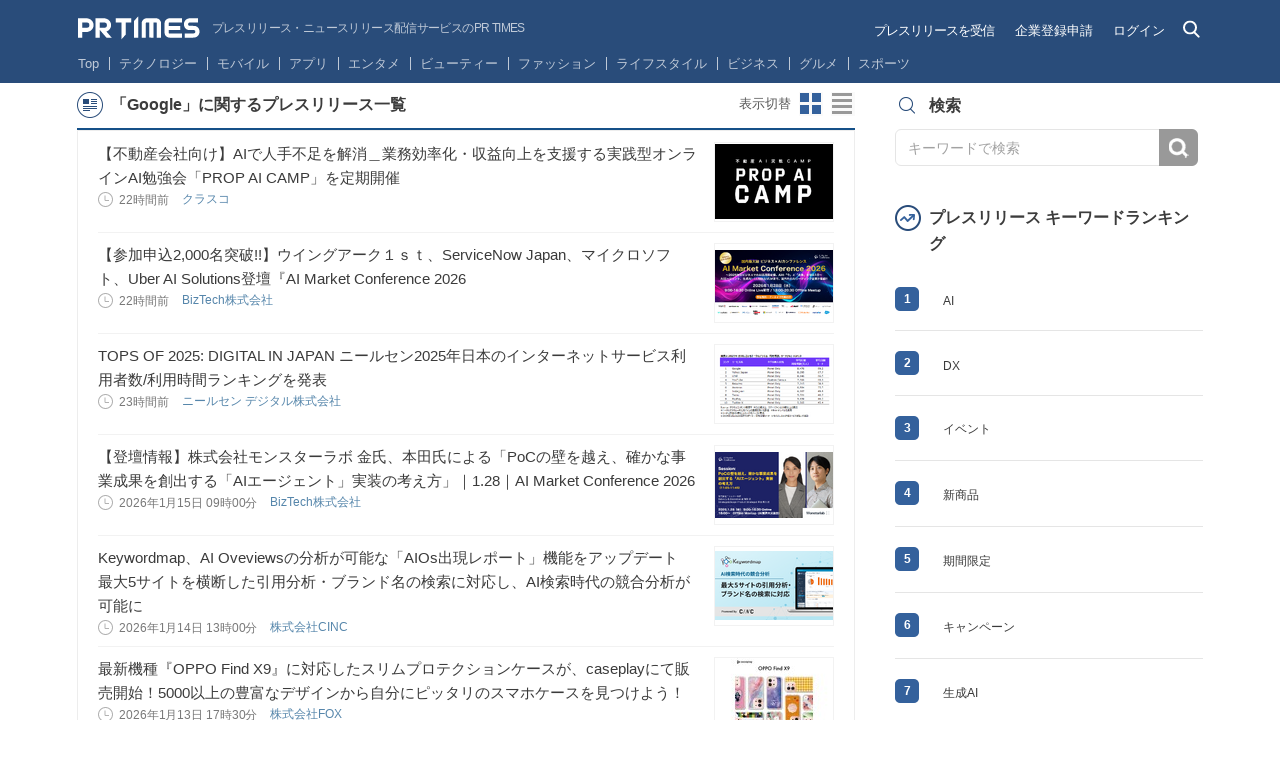

--- FILE ---
content_type: text/html; charset=UTF-8
request_url: https://prtimes.jp/topics/keywords/Google
body_size: 38355
content:
<!doctype html>
<html class="no-js">
<head>
    <script type="text/javascript" src="/common/js/GTMhead.js"></script>
    <meta charset="utf-8">
    <meta http-equiv="X-UA-Compatible" content="IE=Edge"><script type="text/javascript">(window.NREUM||(NREUM={})).init={privacy:{cookies_enabled:true},ajax:{deny_list:[]},session_replay:{sampling_rate:0.0,mask_text_selector:"",block_selector:"",mask_input_options:{date:false,text_area:false,week:false,select:false,color:false,range:false,textarea:false,url:false,number:false,search:false,month:false,datetime_local:false,tel:false,text:false,time:false,email:false},mask_all_inputs:false,enabled:true,error_sampling_rate:10.0},feature_flags:["soft_nav"]};(window.NREUM||(NREUM={})).loader_config={xpid:"VQIGV1NUARABU1BWBgcOVVY=",licenseKey:"2bdaca1562",applicationID:"171416932",browserID:"171417014"};;/*! For license information please see nr-loader-full-1.308.0.min.js.LICENSE.txt */
(()=>{var e,t,r={384:(e,t,r)=>{"use strict";r.d(t,{NT:()=>a,US:()=>u,Zm:()=>o,bQ:()=>d,dV:()=>c,pV:()=>l});var n=r(6154),i=r(1863),s=r(1910);const a={beacon:"bam.nr-data.net",errorBeacon:"bam.nr-data.net"};function o(){return n.gm.NREUM||(n.gm.NREUM={}),void 0===n.gm.newrelic&&(n.gm.newrelic=n.gm.NREUM),n.gm.NREUM}function c(){let e=o();return e.o||(e.o={ST:n.gm.setTimeout,SI:n.gm.setImmediate||n.gm.setInterval,CT:n.gm.clearTimeout,XHR:n.gm.XMLHttpRequest,REQ:n.gm.Request,EV:n.gm.Event,PR:n.gm.Promise,MO:n.gm.MutationObserver,FETCH:n.gm.fetch,WS:n.gm.WebSocket},(0,s.i)(...Object.values(e.o))),e}function d(e,t){let r=o();r.initializedAgents??={},t.initializedAt={ms:(0,i.t)(),date:new Date},r.initializedAgents[e]=t}function u(e,t){o()[e]=t}function l(){return function(){let e=o();const t=e.info||{};e.info={beacon:a.beacon,errorBeacon:a.errorBeacon,...t}}(),function(){let e=o();const t=e.init||{};e.init={...t}}(),c(),function(){let e=o();const t=e.loader_config||{};e.loader_config={...t}}(),o()}},782:(e,t,r)=>{"use strict";r.d(t,{T:()=>n});const n=r(860).K7.pageViewTiming},860:(e,t,r)=>{"use strict";r.d(t,{$J:()=>u,K7:()=>c,P3:()=>d,XX:()=>i,Yy:()=>o,df:()=>s,qY:()=>n,v4:()=>a});const n="events",i="jserrors",s="browser/blobs",a="rum",o="browser/logs",c={ajax:"ajax",genericEvents:"generic_events",jserrors:i,logging:"logging",metrics:"metrics",pageAction:"page_action",pageViewEvent:"page_view_event",pageViewTiming:"page_view_timing",sessionReplay:"session_replay",sessionTrace:"session_trace",softNav:"soft_navigations",spa:"spa"},d={[c.pageViewEvent]:1,[c.pageViewTiming]:2,[c.metrics]:3,[c.jserrors]:4,[c.spa]:5,[c.ajax]:6,[c.sessionTrace]:7,[c.softNav]:8,[c.sessionReplay]:9,[c.logging]:10,[c.genericEvents]:11},u={[c.pageViewEvent]:a,[c.pageViewTiming]:n,[c.ajax]:n,[c.spa]:n,[c.softNav]:n,[c.metrics]:i,[c.jserrors]:i,[c.sessionTrace]:s,[c.sessionReplay]:s,[c.logging]:o,[c.genericEvents]:"ins"}},944:(e,t,r)=>{"use strict";r.d(t,{R:()=>i});var n=r(3241);function i(e,t){"function"==typeof console.debug&&(console.debug("New Relic Warning: https://github.com/newrelic/newrelic-browser-agent/blob/main/docs/warning-codes.md#".concat(e),t),(0,n.W)({agentIdentifier:null,drained:null,type:"data",name:"warn",feature:"warn",data:{code:e,secondary:t}}))}},993:(e,t,r)=>{"use strict";r.d(t,{A$:()=>s,ET:()=>a,TZ:()=>o,p_:()=>i});var n=r(860);const i={ERROR:"ERROR",WARN:"WARN",INFO:"INFO",DEBUG:"DEBUG",TRACE:"TRACE"},s={OFF:0,ERROR:1,WARN:2,INFO:3,DEBUG:4,TRACE:5},a="log",o=n.K7.logging},1541:(e,t,r)=>{"use strict";r.d(t,{U:()=>i,f:()=>n});const n={MFE:"MFE",BA:"BA"};function i(e,t){if(2!==t?.harvestEndpointVersion)return{};const r=t.agentRef.runtime.appMetadata.agents[0].entityGuid;return e?{"source.id":e.id,"source.name":e.name,"source.type":e.type,"parent.id":e.parent?.id||r,"parent.type":e.parent?.type||n.BA}:{"entity.guid":r,appId:t.agentRef.info.applicationID}}},1687:(e,t,r)=>{"use strict";r.d(t,{Ak:()=>d,Ze:()=>h,x3:()=>u});var n=r(3241),i=r(7836),s=r(3606),a=r(860),o=r(2646);const c={};function d(e,t){const r={staged:!1,priority:a.P3[t]||0};l(e),c[e].get(t)||c[e].set(t,r)}function u(e,t){e&&c[e]&&(c[e].get(t)&&c[e].delete(t),p(e,t,!1),c[e].size&&f(e))}function l(e){if(!e)throw new Error("agentIdentifier required");c[e]||(c[e]=new Map)}function h(e="",t="feature",r=!1){if(l(e),!e||!c[e].get(t)||r)return p(e,t);c[e].get(t).staged=!0,f(e)}function f(e){const t=Array.from(c[e]);t.every(([e,t])=>t.staged)&&(t.sort((e,t)=>e[1].priority-t[1].priority),t.forEach(([t])=>{c[e].delete(t),p(e,t)}))}function p(e,t,r=!0){const a=e?i.ee.get(e):i.ee,c=s.i.handlers;if(!a.aborted&&a.backlog&&c){if((0,n.W)({agentIdentifier:e,type:"lifecycle",name:"drain",feature:t}),r){const e=a.backlog[t],r=c[t];if(r){for(let t=0;e&&t<e.length;++t)g(e[t],r);Object.entries(r).forEach(([e,t])=>{Object.values(t||{}).forEach(t=>{t[0]?.on&&t[0]?.context()instanceof o.y&&t[0].on(e,t[1])})})}}a.isolatedBacklog||delete c[t],a.backlog[t]=null,a.emit("drain-"+t,[])}}function g(e,t){var r=e[1];Object.values(t[r]||{}).forEach(t=>{var r=e[0];if(t[0]===r){var n=t[1],i=e[3],s=e[2];n.apply(i,s)}})}},1738:(e,t,r)=>{"use strict";r.d(t,{U:()=>f,Y:()=>h});var n=r(3241),i=r(9908),s=r(1863),a=r(944),o=r(5701),c=r(3969),d=r(8362),u=r(860),l=r(4261);function h(e,t,r,s){const h=s||r;!h||h[e]&&h[e]!==d.d.prototype[e]||(h[e]=function(){(0,i.p)(c.xV,["API/"+e+"/called"],void 0,u.K7.metrics,r.ee),(0,n.W)({agentIdentifier:r.agentIdentifier,drained:!!o.B?.[r.agentIdentifier],type:"data",name:"api",feature:l.Pl+e,data:{}});try{return t.apply(this,arguments)}catch(e){(0,a.R)(23,e)}})}function f(e,t,r,n,a){const o=e.info;null===r?delete o.jsAttributes[t]:o.jsAttributes[t]=r,(a||null===r)&&(0,i.p)(l.Pl+n,[(0,s.t)(),t,r],void 0,"session",e.ee)}},1741:(e,t,r)=>{"use strict";r.d(t,{W:()=>s});var n=r(944),i=r(4261);class s{#e(e,...t){if(this[e]!==s.prototype[e])return this[e](...t);(0,n.R)(35,e)}addPageAction(e,t){return this.#e(i.hG,e,t)}register(e){return this.#e(i.eY,e)}recordCustomEvent(e,t){return this.#e(i.fF,e,t)}setPageViewName(e,t){return this.#e(i.Fw,e,t)}setCustomAttribute(e,t,r){return this.#e(i.cD,e,t,r)}noticeError(e,t){return this.#e(i.o5,e,t)}setUserId(e,t=!1){return this.#e(i.Dl,e,t)}setApplicationVersion(e){return this.#e(i.nb,e)}setErrorHandler(e){return this.#e(i.bt,e)}addRelease(e,t){return this.#e(i.k6,e,t)}log(e,t){return this.#e(i.$9,e,t)}start(){return this.#e(i.d3)}finished(e){return this.#e(i.BL,e)}recordReplay(){return this.#e(i.CH)}pauseReplay(){return this.#e(i.Tb)}addToTrace(e){return this.#e(i.U2,e)}setCurrentRouteName(e){return this.#e(i.PA,e)}interaction(e){return this.#e(i.dT,e)}wrapLogger(e,t,r){return this.#e(i.Wb,e,t,r)}measure(e,t){return this.#e(i.V1,e,t)}consent(e){return this.#e(i.Pv,e)}}},1863:(e,t,r)=>{"use strict";function n(){return Math.floor(performance.now())}r.d(t,{t:()=>n})},1910:(e,t,r)=>{"use strict";r.d(t,{i:()=>s});var n=r(944);const i=new Map;function s(...e){return e.every(e=>{if(i.has(e))return i.get(e);const t="function"==typeof e?e.toString():"",r=t.includes("[native code]"),s=t.includes("nrWrapper");return r||s||(0,n.R)(64,e?.name||t),i.set(e,r),r})}},2555:(e,t,r)=>{"use strict";r.d(t,{D:()=>o,f:()=>a});var n=r(384),i=r(8122);const s={beacon:n.NT.beacon,errorBeacon:n.NT.errorBeacon,licenseKey:void 0,applicationID:void 0,sa:void 0,queueTime:void 0,applicationTime:void 0,ttGuid:void 0,user:void 0,account:void 0,product:void 0,extra:void 0,jsAttributes:{},userAttributes:void 0,atts:void 0,transactionName:void 0,tNamePlain:void 0};function a(e){try{return!!e.licenseKey&&!!e.errorBeacon&&!!e.applicationID}catch(e){return!1}}const o=e=>(0,i.a)(e,s)},2614:(e,t,r)=>{"use strict";r.d(t,{BB:()=>a,H3:()=>n,g:()=>d,iL:()=>c,tS:()=>o,uh:()=>i,wk:()=>s});const n="NRBA",i="SESSION",s=144e5,a=18e5,o={STARTED:"session-started",PAUSE:"session-pause",RESET:"session-reset",RESUME:"session-resume",UPDATE:"session-update"},c={SAME_TAB:"same-tab",CROSS_TAB:"cross-tab"},d={OFF:0,FULL:1,ERROR:2}},2646:(e,t,r)=>{"use strict";r.d(t,{y:()=>n});class n{constructor(e){this.contextId=e}}},2843:(e,t,r)=>{"use strict";r.d(t,{G:()=>s,u:()=>i});var n=r(3878);function i(e,t=!1,r,i){(0,n.DD)("visibilitychange",function(){if(t)return void("hidden"===document.visibilityState&&e());e(document.visibilityState)},r,i)}function s(e,t,r){(0,n.sp)("pagehide",e,t,r)}},3241:(e,t,r)=>{"use strict";r.d(t,{W:()=>s});var n=r(6154);const i="newrelic";function s(e={}){try{n.gm.dispatchEvent(new CustomEvent(i,{detail:e}))}catch(e){}}},3304:(e,t,r)=>{"use strict";r.d(t,{A:()=>s});var n=r(7836);const i=()=>{const e=new WeakSet;return(t,r)=>{if("object"==typeof r&&null!==r){if(e.has(r))return;e.add(r)}return r}};function s(e){try{return JSON.stringify(e,i())??""}catch(e){try{n.ee.emit("internal-error",[e])}catch(e){}return""}}},3333:(e,t,r)=>{"use strict";r.d(t,{$v:()=>u,TZ:()=>n,Xh:()=>c,Zp:()=>i,kd:()=>d,mq:()=>o,nf:()=>a,qN:()=>s});const n=r(860).K7.genericEvents,i=["auxclick","click","copy","keydown","paste","scrollend"],s=["focus","blur"],a=4,o=1e3,c=2e3,d=["PageAction","UserAction","BrowserPerformance"],u={RESOURCES:"experimental.resources",REGISTER:"register"}},3434:(e,t,r)=>{"use strict";r.d(t,{Jt:()=>s,YM:()=>d});var n=r(7836),i=r(5607);const s="nr@original:".concat(i.W),a=50;var o=Object.prototype.hasOwnProperty,c=!1;function d(e,t){return e||(e=n.ee),r.inPlace=function(e,t,n,i,s){n||(n="");const a="-"===n.charAt(0);for(let o=0;o<t.length;o++){const c=t[o],d=e[c];l(d)||(e[c]=r(d,a?c+n:n,i,c,s))}},r.flag=s,r;function r(t,r,n,c,d){return l(t)?t:(r||(r=""),nrWrapper[s]=t,function(e,t,r){if(Object.defineProperty&&Object.keys)try{return Object.keys(e).forEach(function(r){Object.defineProperty(t,r,{get:function(){return e[r]},set:function(t){return e[r]=t,t}})}),t}catch(e){u([e],r)}for(var n in e)o.call(e,n)&&(t[n]=e[n])}(t,nrWrapper,e),nrWrapper);function nrWrapper(){var s,o,l,h;let f;try{o=this,s=[...arguments],l="function"==typeof n?n(s,o):n||{}}catch(t){u([t,"",[s,o,c],l],e)}i(r+"start",[s,o,c],l,d);const p=performance.now();let g;try{return h=t.apply(o,s),g=performance.now(),h}catch(e){throw g=performance.now(),i(r+"err",[s,o,e],l,d),f=e,f}finally{const e=g-p,t={start:p,end:g,duration:e,isLongTask:e>=a,methodName:c,thrownError:f};t.isLongTask&&i("long-task",[t,o],l,d),i(r+"end",[s,o,h],l,d)}}}function i(r,n,i,s){if(!c||t){var a=c;c=!0;try{e.emit(r,n,i,t,s)}catch(t){u([t,r,n,i],e)}c=a}}}function u(e,t){t||(t=n.ee);try{t.emit("internal-error",e)}catch(e){}}function l(e){return!(e&&"function"==typeof e&&e.apply&&!e[s])}},3606:(e,t,r)=>{"use strict";r.d(t,{i:()=>s});var n=r(9908);s.on=a;var i=s.handlers={};function s(e,t,r,s){a(s||n.d,i,e,t,r)}function a(e,t,r,i,s){s||(s="feature"),e||(e=n.d);var a=t[s]=t[s]||{};(a[r]=a[r]||[]).push([e,i])}},3738:(e,t,r)=>{"use strict";r.d(t,{He:()=>i,Kp:()=>o,Lc:()=>d,Rz:()=>u,TZ:()=>n,bD:()=>s,d3:()=>a,jx:()=>l,sl:()=>h,uP:()=>c});const n=r(860).K7.sessionTrace,i="bstResource",s="resource",a="-start",o="-end",c="fn"+a,d="fn"+o,u="pushState",l=1e3,h=3e4},3785:(e,t,r)=>{"use strict";r.d(t,{R:()=>c,b:()=>d});var n=r(9908),i=r(1863),s=r(860),a=r(3969),o=r(993);function c(e,t,r={},c=o.p_.INFO,d=!0,u,l=(0,i.t)()){(0,n.p)(a.xV,["API/logging/".concat(c.toLowerCase(),"/called")],void 0,s.K7.metrics,e),(0,n.p)(o.ET,[l,t,r,c,d,u],void 0,s.K7.logging,e)}function d(e){return"string"==typeof e&&Object.values(o.p_).some(t=>t===e.toUpperCase().trim())}},3878:(e,t,r)=>{"use strict";function n(e,t){return{capture:e,passive:!1,signal:t}}function i(e,t,r=!1,i){window.addEventListener(e,t,n(r,i))}function s(e,t,r=!1,i){document.addEventListener(e,t,n(r,i))}r.d(t,{DD:()=>s,jT:()=>n,sp:()=>i})},3969:(e,t,r)=>{"use strict";r.d(t,{TZ:()=>n,XG:()=>o,rs:()=>i,xV:()=>a,z_:()=>s});const n=r(860).K7.metrics,i="sm",s="cm",a="storeSupportabilityMetrics",o="storeEventMetrics"},4234:(e,t,r)=>{"use strict";r.d(t,{W:()=>s});var n=r(7836),i=r(1687);class s{constructor(e,t){this.agentIdentifier=e,this.ee=n.ee.get(e),this.featureName=t,this.blocked=!1}deregisterDrain(){(0,i.x3)(this.agentIdentifier,this.featureName)}}},4261:(e,t,r)=>{"use strict";r.d(t,{$9:()=>d,BL:()=>o,CH:()=>f,Dl:()=>w,Fw:()=>y,PA:()=>m,Pl:()=>n,Pv:()=>T,Tb:()=>l,U2:()=>s,V1:()=>E,Wb:()=>x,bt:()=>b,cD:()=>v,d3:()=>R,dT:()=>c,eY:()=>p,fF:()=>h,hG:()=>i,k6:()=>a,nb:()=>g,o5:()=>u});const n="api-",i="addPageAction",s="addToTrace",a="addRelease",o="finished",c="interaction",d="log",u="noticeError",l="pauseReplay",h="recordCustomEvent",f="recordReplay",p="register",g="setApplicationVersion",m="setCurrentRouteName",v="setCustomAttribute",b="setErrorHandler",y="setPageViewName",w="setUserId",R="start",x="wrapLogger",E="measure",T="consent"},5205:(e,t,r)=>{"use strict";r.d(t,{j:()=>S});var n=r(384),i=r(1741);var s=r(2555),a=r(3333);const o=e=>{if(!e||"string"!=typeof e)return!1;try{document.createDocumentFragment().querySelector(e)}catch{return!1}return!0};var c=r(2614),d=r(944),u=r(8122);const l="[data-nr-mask]",h=e=>(0,u.a)(e,(()=>{const e={feature_flags:[],experimental:{allow_registered_children:!1,resources:!1},mask_selector:"*",block_selector:"[data-nr-block]",mask_input_options:{color:!1,date:!1,"datetime-local":!1,email:!1,month:!1,number:!1,range:!1,search:!1,tel:!1,text:!1,time:!1,url:!1,week:!1,textarea:!1,select:!1,password:!0}};return{ajax:{deny_list:void 0,block_internal:!0,enabled:!0,autoStart:!0},api:{get allow_registered_children(){return e.feature_flags.includes(a.$v.REGISTER)||e.experimental.allow_registered_children},set allow_registered_children(t){e.experimental.allow_registered_children=t},duplicate_registered_data:!1},browser_consent_mode:{enabled:!1},distributed_tracing:{enabled:void 0,exclude_newrelic_header:void 0,cors_use_newrelic_header:void 0,cors_use_tracecontext_headers:void 0,allowed_origins:void 0},get feature_flags(){return e.feature_flags},set feature_flags(t){e.feature_flags=t},generic_events:{enabled:!0,autoStart:!0},harvest:{interval:30},jserrors:{enabled:!0,autoStart:!0},logging:{enabled:!0,autoStart:!0},metrics:{enabled:!0,autoStart:!0},obfuscate:void 0,page_action:{enabled:!0},page_view_event:{enabled:!0,autoStart:!0},page_view_timing:{enabled:!0,autoStart:!0},performance:{capture_marks:!1,capture_measures:!1,capture_detail:!0,resources:{get enabled(){return e.feature_flags.includes(a.$v.RESOURCES)||e.experimental.resources},set enabled(t){e.experimental.resources=t},asset_types:[],first_party_domains:[],ignore_newrelic:!0}},privacy:{cookies_enabled:!0},proxy:{assets:void 0,beacon:void 0},session:{expiresMs:c.wk,inactiveMs:c.BB},session_replay:{autoStart:!0,enabled:!1,preload:!1,sampling_rate:10,error_sampling_rate:100,collect_fonts:!1,inline_images:!1,fix_stylesheets:!0,mask_all_inputs:!0,get mask_text_selector(){return e.mask_selector},set mask_text_selector(t){o(t)?e.mask_selector="".concat(t,",").concat(l):""===t||null===t?e.mask_selector=l:(0,d.R)(5,t)},get block_class(){return"nr-block"},get ignore_class(){return"nr-ignore"},get mask_text_class(){return"nr-mask"},get block_selector(){return e.block_selector},set block_selector(t){o(t)?e.block_selector+=",".concat(t):""!==t&&(0,d.R)(6,t)},get mask_input_options(){return e.mask_input_options},set mask_input_options(t){t&&"object"==typeof t?e.mask_input_options={...t,password:!0}:(0,d.R)(7,t)}},session_trace:{enabled:!0,autoStart:!0},soft_navigations:{enabled:!0,autoStart:!0},spa:{enabled:!0,autoStart:!0},ssl:void 0,user_actions:{enabled:!0,elementAttributes:["id","className","tagName","type"]}}})());var f=r(6154),p=r(9324);let g=0;const m={buildEnv:p.F3,distMethod:p.Xs,version:p.xv,originTime:f.WN},v={consented:!1},b={appMetadata:{},get consented(){return this.session?.state?.consent||v.consented},set consented(e){v.consented=e},customTransaction:void 0,denyList:void 0,disabled:!1,harvester:void 0,isolatedBacklog:!1,isRecording:!1,loaderType:void 0,maxBytes:3e4,obfuscator:void 0,onerror:void 0,ptid:void 0,releaseIds:{},session:void 0,timeKeeper:void 0,registeredEntities:[],jsAttributesMetadata:{bytes:0},get harvestCount(){return++g}},y=e=>{const t=(0,u.a)(e,b),r=Object.keys(m).reduce((e,t)=>(e[t]={value:m[t],writable:!1,configurable:!0,enumerable:!0},e),{});return Object.defineProperties(t,r)};var w=r(5701);const R=e=>{const t=e.startsWith("http");e+="/",r.p=t?e:"https://"+e};var x=r(7836),E=r(3241);const T={accountID:void 0,trustKey:void 0,agentID:void 0,licenseKey:void 0,applicationID:void 0,xpid:void 0},A=e=>(0,u.a)(e,T),_=new Set;function S(e,t={},r,a){let{init:o,info:c,loader_config:d,runtime:u={},exposed:l=!0}=t;if(!c){const e=(0,n.pV)();o=e.init,c=e.info,d=e.loader_config}e.init=h(o||{}),e.loader_config=A(d||{}),c.jsAttributes??={},f.bv&&(c.jsAttributes.isWorker=!0),e.info=(0,s.D)(c);const p=e.init,g=[c.beacon,c.errorBeacon];_.has(e.agentIdentifier)||(p.proxy.assets&&(R(p.proxy.assets),g.push(p.proxy.assets)),p.proxy.beacon&&g.push(p.proxy.beacon),e.beacons=[...g],function(e){const t=(0,n.pV)();Object.getOwnPropertyNames(i.W.prototype).forEach(r=>{const n=i.W.prototype[r];if("function"!=typeof n||"constructor"===n)return;let s=t[r];e[r]&&!1!==e.exposed&&"micro-agent"!==e.runtime?.loaderType&&(t[r]=(...t)=>{const n=e[r](...t);return s?s(...t):n})})}(e),(0,n.US)("activatedFeatures",w.B)),u.denyList=[...p.ajax.deny_list||[],...p.ajax.block_internal?g:[]],u.ptid=e.agentIdentifier,u.loaderType=r,e.runtime=y(u),_.has(e.agentIdentifier)||(e.ee=x.ee.get(e.agentIdentifier),e.exposed=l,(0,E.W)({agentIdentifier:e.agentIdentifier,drained:!!w.B?.[e.agentIdentifier],type:"lifecycle",name:"initialize",feature:void 0,data:e.config})),_.add(e.agentIdentifier)}},5270:(e,t,r)=>{"use strict";r.d(t,{Aw:()=>a,SR:()=>s,rF:()=>o});var n=r(384),i=r(7767);function s(e){return!!(0,n.dV)().o.MO&&(0,i.V)(e)&&!0===e?.session_trace.enabled}function a(e){return!0===e?.session_replay.preload&&s(e)}function o(e,t){try{if("string"==typeof t?.type){if("password"===t.type.toLowerCase())return"*".repeat(e?.length||0);if(void 0!==t?.dataset?.nrUnmask||t?.classList?.contains("nr-unmask"))return e}}catch(e){}return"string"==typeof e?e.replace(/[\S]/g,"*"):"*".repeat(e?.length||0)}},5289:(e,t,r)=>{"use strict";r.d(t,{GG:()=>a,Qr:()=>c,sB:()=>o});var n=r(3878),i=r(6389);function s(){return"undefined"==typeof document||"complete"===document.readyState}function a(e,t){if(s())return e();const r=(0,i.J)(e),a=setInterval(()=>{s()&&(clearInterval(a),r())},500);(0,n.sp)("load",r,t)}function o(e){if(s())return e();(0,n.DD)("DOMContentLoaded",e)}function c(e){if(s())return e();(0,n.sp)("popstate",e)}},5607:(e,t,r)=>{"use strict";r.d(t,{W:()=>n});const n=(0,r(9566).bz)()},5701:(e,t,r)=>{"use strict";r.d(t,{B:()=>s,t:()=>a});var n=r(3241);const i=new Set,s={};function a(e,t){const r=t.agentIdentifier;s[r]??={},e&&"object"==typeof e&&(i.has(r)||(t.ee.emit("rumresp",[e]),s[r]=e,i.add(r),(0,n.W)({agentIdentifier:r,loaded:!0,drained:!0,type:"lifecycle",name:"load",feature:void 0,data:e})))}},6154:(e,t,r)=>{"use strict";r.d(t,{OF:()=>d,RI:()=>i,WN:()=>h,bv:()=>s,eN:()=>f,gm:()=>a,lR:()=>l,m:()=>c,mw:()=>o,sb:()=>u});var n=r(1863);const i="undefined"!=typeof window&&!!window.document,s="undefined"!=typeof WorkerGlobalScope&&("undefined"!=typeof self&&self instanceof WorkerGlobalScope&&self.navigator instanceof WorkerNavigator||"undefined"!=typeof globalThis&&globalThis instanceof WorkerGlobalScope&&globalThis.navigator instanceof WorkerNavigator),a=i?window:"undefined"!=typeof WorkerGlobalScope&&("undefined"!=typeof self&&self instanceof WorkerGlobalScope&&self||"undefined"!=typeof globalThis&&globalThis instanceof WorkerGlobalScope&&globalThis),o=Boolean("hidden"===a?.document?.visibilityState),c=""+a?.location,d=/iPad|iPhone|iPod/.test(a.navigator?.userAgent),u=d&&"undefined"==typeof SharedWorker,l=(()=>{const e=a.navigator?.userAgent?.match(/Firefox[/\s](\d+\.\d+)/);return Array.isArray(e)&&e.length>=2?+e[1]:0})(),h=Date.now()-(0,n.t)(),f=()=>"undefined"!=typeof PerformanceNavigationTiming&&a?.performance?.getEntriesByType("navigation")?.[0]?.responseStart},6344:(e,t,r)=>{"use strict";r.d(t,{BB:()=>u,Qb:()=>l,TZ:()=>i,Ug:()=>a,Vh:()=>s,_s:()=>o,bc:()=>d,yP:()=>c});var n=r(2614);const i=r(860).K7.sessionReplay,s="errorDuringReplay",a=.12,o={DomContentLoaded:0,Load:1,FullSnapshot:2,IncrementalSnapshot:3,Meta:4,Custom:5},c={[n.g.ERROR]:15e3,[n.g.FULL]:3e5,[n.g.OFF]:0},d={RESET:{message:"Session was reset",sm:"Reset"},IMPORT:{message:"Recorder failed to import",sm:"Import"},TOO_MANY:{message:"429: Too Many Requests",sm:"Too-Many"},TOO_BIG:{message:"Payload was too large",sm:"Too-Big"},CROSS_TAB:{message:"Session Entity was set to OFF on another tab",sm:"Cross-Tab"},ENTITLEMENTS:{message:"Session Replay is not allowed and will not be started",sm:"Entitlement"}},u=5e3,l={API:"api",RESUME:"resume",SWITCH_TO_FULL:"switchToFull",INITIALIZE:"initialize",PRELOAD:"preload"}},6389:(e,t,r)=>{"use strict";function n(e,t=500,r={}){const n=r?.leading||!1;let i;return(...r)=>{n&&void 0===i&&(e.apply(this,r),i=setTimeout(()=>{i=clearTimeout(i)},t)),n||(clearTimeout(i),i=setTimeout(()=>{e.apply(this,r)},t))}}function i(e){let t=!1;return(...r)=>{t||(t=!0,e.apply(this,r))}}r.d(t,{J:()=>i,s:()=>n})},6630:(e,t,r)=>{"use strict";r.d(t,{T:()=>n});const n=r(860).K7.pageViewEvent},6774:(e,t,r)=>{"use strict";r.d(t,{T:()=>n});const n=r(860).K7.jserrors},7295:(e,t,r)=>{"use strict";r.d(t,{Xv:()=>a,gX:()=>i,iW:()=>s});var n=[];function i(e){if(!e||s(e))return!1;if(0===n.length)return!0;if("*"===n[0].hostname)return!1;for(var t=0;t<n.length;t++){var r=n[t];if(r.hostname.test(e.hostname)&&r.pathname.test(e.pathname))return!1}return!0}function s(e){return void 0===e.hostname}function a(e){if(n=[],e&&e.length)for(var t=0;t<e.length;t++){let r=e[t];if(!r)continue;if("*"===r)return void(n=[{hostname:"*"}]);0===r.indexOf("http://")?r=r.substring(7):0===r.indexOf("https://")&&(r=r.substring(8));const i=r.indexOf("/");let s,a;i>0?(s=r.substring(0,i),a=r.substring(i)):(s=r,a="*");let[c]=s.split(":");n.push({hostname:o(c),pathname:o(a,!0)})}}function o(e,t=!1){const r=e.replace(/[.+?^${}()|[\]\\]/g,e=>"\\"+e).replace(/\*/g,".*?");return new RegExp((t?"^":"")+r+"$")}},7485:(e,t,r)=>{"use strict";r.d(t,{D:()=>i});var n=r(6154);function i(e){if(0===(e||"").indexOf("data:"))return{protocol:"data"};try{const t=new URL(e,location.href),r={port:t.port,hostname:t.hostname,pathname:t.pathname,search:t.search,protocol:t.protocol.slice(0,t.protocol.indexOf(":")),sameOrigin:t.protocol===n.gm?.location?.protocol&&t.host===n.gm?.location?.host};return r.port&&""!==r.port||("http:"===t.protocol&&(r.port="80"),"https:"===t.protocol&&(r.port="443")),r.pathname&&""!==r.pathname?r.pathname.startsWith("/")||(r.pathname="/".concat(r.pathname)):r.pathname="/",r}catch(e){return{}}}},7699:(e,t,r)=>{"use strict";r.d(t,{It:()=>s,KC:()=>o,No:()=>i,qh:()=>a});var n=r(860);const i=16e3,s=1e6,a="SESSION_ERROR",o={[n.K7.logging]:!0,[n.K7.genericEvents]:!1,[n.K7.jserrors]:!1,[n.K7.ajax]:!1}},7767:(e,t,r)=>{"use strict";r.d(t,{V:()=>i});var n=r(6154);const i=e=>n.RI&&!0===e?.privacy.cookies_enabled},7836:(e,t,r)=>{"use strict";r.d(t,{P:()=>o,ee:()=>c});var n=r(384),i=r(8990),s=r(2646),a=r(5607);const o="nr@context:".concat(a.W),c=function e(t,r){var n={},a={},u={},l=!1;try{l=16===r.length&&d.initializedAgents?.[r]?.runtime.isolatedBacklog}catch(e){}var h={on:p,addEventListener:p,removeEventListener:function(e,t){var r=n[e];if(!r)return;for(var i=0;i<r.length;i++)r[i]===t&&r.splice(i,1)},emit:function(e,r,n,i,s){!1!==s&&(s=!0);if(c.aborted&&!i)return;t&&s&&t.emit(e,r,n);var o=f(n);g(e).forEach(e=>{e.apply(o,r)});var d=v()[a[e]];d&&d.push([h,e,r,o]);return o},get:m,listeners:g,context:f,buffer:function(e,t){const r=v();if(t=t||"feature",h.aborted)return;Object.entries(e||{}).forEach(([e,n])=>{a[n]=t,t in r||(r[t]=[])})},abort:function(){h._aborted=!0,Object.keys(h.backlog).forEach(e=>{delete h.backlog[e]})},isBuffering:function(e){return!!v()[a[e]]},debugId:r,backlog:l?{}:t&&"object"==typeof t.backlog?t.backlog:{},isolatedBacklog:l};return Object.defineProperty(h,"aborted",{get:()=>{let e=h._aborted||!1;return e||(t&&(e=t.aborted),e)}}),h;function f(e){return e&&e instanceof s.y?e:e?(0,i.I)(e,o,()=>new s.y(o)):new s.y(o)}function p(e,t){n[e]=g(e).concat(t)}function g(e){return n[e]||[]}function m(t){return u[t]=u[t]||e(h,t)}function v(){return h.backlog}}(void 0,"globalEE"),d=(0,n.Zm)();d.ee||(d.ee=c)},8122:(e,t,r)=>{"use strict";r.d(t,{a:()=>i});var n=r(944);function i(e,t){try{if(!e||"object"!=typeof e)return(0,n.R)(3);if(!t||"object"!=typeof t)return(0,n.R)(4);const r=Object.create(Object.getPrototypeOf(t),Object.getOwnPropertyDescriptors(t)),s=0===Object.keys(r).length?e:r;for(let a in s)if(void 0!==e[a])try{if(null===e[a]){r[a]=null;continue}Array.isArray(e[a])&&Array.isArray(t[a])?r[a]=Array.from(new Set([...e[a],...t[a]])):"object"==typeof e[a]&&"object"==typeof t[a]?r[a]=i(e[a],t[a]):r[a]=e[a]}catch(e){r[a]||(0,n.R)(1,e)}return r}catch(e){(0,n.R)(2,e)}}},8139:(e,t,r)=>{"use strict";r.d(t,{u:()=>h});var n=r(7836),i=r(3434),s=r(8990),a=r(6154);const o={},c=a.gm.XMLHttpRequest,d="addEventListener",u="removeEventListener",l="nr@wrapped:".concat(n.P);function h(e){var t=function(e){return(e||n.ee).get("events")}(e);if(o[t.debugId]++)return t;o[t.debugId]=1;var r=(0,i.YM)(t,!0);function h(e){r.inPlace(e,[d,u],"-",p)}function p(e,t){return e[1]}return"getPrototypeOf"in Object&&(a.RI&&f(document,h),c&&f(c.prototype,h),f(a.gm,h)),t.on(d+"-start",function(e,t){var n=e[1];if(null!==n&&("function"==typeof n||"object"==typeof n)&&"newrelic"!==e[0]){var i=(0,s.I)(n,l,function(){var e={object:function(){if("function"!=typeof n.handleEvent)return;return n.handleEvent.apply(n,arguments)},function:n}[typeof n];return e?r(e,"fn-",null,e.name||"anonymous"):n});this.wrapped=e[1]=i}}),t.on(u+"-start",function(e){e[1]=this.wrapped||e[1]}),t}function f(e,t,...r){let n=e;for(;"object"==typeof n&&!Object.prototype.hasOwnProperty.call(n,d);)n=Object.getPrototypeOf(n);n&&t(n,...r)}},8362:(e,t,r)=>{"use strict";r.d(t,{d:()=>s});var n=r(9566),i=r(1741);class s extends i.W{agentIdentifier=(0,n.LA)(16)}},8374:(e,t,r)=>{r.nc=(()=>{try{return document?.currentScript?.nonce}catch(e){}return""})()},8990:(e,t,r)=>{"use strict";r.d(t,{I:()=>i});var n=Object.prototype.hasOwnProperty;function i(e,t,r){if(n.call(e,t))return e[t];var i=r();if(Object.defineProperty&&Object.keys)try{return Object.defineProperty(e,t,{value:i,writable:!0,enumerable:!1}),i}catch(e){}return e[t]=i,i}},9119:(e,t,r)=>{"use strict";r.d(t,{L:()=>s});var n=/([^?#]*)[^#]*(#[^?]*|$).*/,i=/([^?#]*)().*/;function s(e,t){return e?e.replace(t?n:i,"$1$2"):e}},9300:(e,t,r)=>{"use strict";r.d(t,{T:()=>n});const n=r(860).K7.ajax},9324:(e,t,r)=>{"use strict";r.d(t,{AJ:()=>a,F3:()=>i,Xs:()=>s,Yq:()=>o,xv:()=>n});const n="1.308.0",i="PROD",s="CDN",a="@newrelic/rrweb",o="1.0.1"},9566:(e,t,r)=>{"use strict";r.d(t,{LA:()=>o,ZF:()=>c,bz:()=>a,el:()=>d});var n=r(6154);const i="xxxxxxxx-xxxx-4xxx-yxxx-xxxxxxxxxxxx";function s(e,t){return e?15&e[t]:16*Math.random()|0}function a(){const e=n.gm?.crypto||n.gm?.msCrypto;let t,r=0;return e&&e.getRandomValues&&(t=e.getRandomValues(new Uint8Array(30))),i.split("").map(e=>"x"===e?s(t,r++).toString(16):"y"===e?(3&s()|8).toString(16):e).join("")}function o(e){const t=n.gm?.crypto||n.gm?.msCrypto;let r,i=0;t&&t.getRandomValues&&(r=t.getRandomValues(new Uint8Array(e)));const a=[];for(var o=0;o<e;o++)a.push(s(r,i++).toString(16));return a.join("")}function c(){return o(16)}function d(){return o(32)}},9908:(e,t,r)=>{"use strict";r.d(t,{d:()=>n,p:()=>i});var n=r(7836).ee.get("handle");function i(e,t,r,i,s){s?(s.buffer([e],i),s.emit(e,t,r)):(n.buffer([e],i),n.emit(e,t,r))}}},n={};function i(e){var t=n[e];if(void 0!==t)return t.exports;var s=n[e]={exports:{}};return r[e](s,s.exports,i),s.exports}i.m=r,i.d=(e,t)=>{for(var r in t)i.o(t,r)&&!i.o(e,r)&&Object.defineProperty(e,r,{enumerable:!0,get:t[r]})},i.f={},i.e=e=>Promise.all(Object.keys(i.f).reduce((t,r)=>(i.f[r](e,t),t),[])),i.u=e=>({95:"nr-full-compressor",222:"nr-full-recorder",891:"nr-full"}[e]+"-1.308.0.min.js"),i.o=(e,t)=>Object.prototype.hasOwnProperty.call(e,t),e={},t="NRBA-1.308.0.PROD:",i.l=(r,n,s,a)=>{if(e[r])e[r].push(n);else{var o,c;if(void 0!==s)for(var d=document.getElementsByTagName("script"),u=0;u<d.length;u++){var l=d[u];if(l.getAttribute("src")==r||l.getAttribute("data-webpack")==t+s){o=l;break}}if(!o){c=!0;var h={891:"sha512-fcveNDcpRQS9OweGhN4uJe88Qmg+EVyH6j/wngwL2Le0m7LYyz7q+JDx7KBxsdDF4TaPVsSmHg12T3pHwdLa7w==",222:"sha512-O8ZzdvgB4fRyt7k2Qrr4STpR+tCA2mcQEig6/dP3rRy9uEx1CTKQ6cQ7Src0361y7xS434ua+zIPo265ZpjlEg==",95:"sha512-jDWejat/6/UDex/9XjYoPPmpMPuEvBCSuCg/0tnihjbn5bh9mP3An0NzFV9T5Tc+3kKhaXaZA8UIKPAanD2+Gw=="};(o=document.createElement("script")).charset="utf-8",i.nc&&o.setAttribute("nonce",i.nc),o.setAttribute("data-webpack",t+s),o.src=r,0!==o.src.indexOf(window.location.origin+"/")&&(o.crossOrigin="anonymous"),h[a]&&(o.integrity=h[a])}e[r]=[n];var f=(t,n)=>{o.onerror=o.onload=null,clearTimeout(p);var i=e[r];if(delete e[r],o.parentNode&&o.parentNode.removeChild(o),i&&i.forEach(e=>e(n)),t)return t(n)},p=setTimeout(f.bind(null,void 0,{type:"timeout",target:o}),12e4);o.onerror=f.bind(null,o.onerror),o.onload=f.bind(null,o.onload),c&&document.head.appendChild(o)}},i.r=e=>{"undefined"!=typeof Symbol&&Symbol.toStringTag&&Object.defineProperty(e,Symbol.toStringTag,{value:"Module"}),Object.defineProperty(e,"__esModule",{value:!0})},i.p="https://js-agent.newrelic.com/",(()=>{var e={85:0,959:0};i.f.j=(t,r)=>{var n=i.o(e,t)?e[t]:void 0;if(0!==n)if(n)r.push(n[2]);else{var s=new Promise((r,i)=>n=e[t]=[r,i]);r.push(n[2]=s);var a=i.p+i.u(t),o=new Error;i.l(a,r=>{if(i.o(e,t)&&(0!==(n=e[t])&&(e[t]=void 0),n)){var s=r&&("load"===r.type?"missing":r.type),a=r&&r.target&&r.target.src;o.message="Loading chunk "+t+" failed: ("+s+": "+a+")",o.name="ChunkLoadError",o.type=s,o.request=a,n[1](o)}},"chunk-"+t,t)}};var t=(t,r)=>{var n,s,[a,o,c]=r,d=0;if(a.some(t=>0!==e[t])){for(n in o)i.o(o,n)&&(i.m[n]=o[n]);if(c)c(i)}for(t&&t(r);d<a.length;d++)s=a[d],i.o(e,s)&&e[s]&&e[s][0](),e[s]=0},r=self["webpackChunk:NRBA-1.308.0.PROD"]=self["webpackChunk:NRBA-1.308.0.PROD"]||[];r.forEach(t.bind(null,0)),r.push=t.bind(null,r.push.bind(r))})(),(()=>{"use strict";i(8374);var e=i(8362),t=i(860);const r=Object.values(t.K7);var n=i(5205);var s=i(9908),a=i(1863),o=i(4261),c=i(1738);var d=i(1687),u=i(4234),l=i(5289),h=i(6154),f=i(944),p=i(5270),g=i(7767),m=i(6389),v=i(7699);class b extends u.W{constructor(e,t){super(e.agentIdentifier,t),this.agentRef=e,this.abortHandler=void 0,this.featAggregate=void 0,this.loadedSuccessfully=void 0,this.onAggregateImported=new Promise(e=>{this.loadedSuccessfully=e}),this.deferred=Promise.resolve(),!1===e.init[this.featureName].autoStart?this.deferred=new Promise((t,r)=>{this.ee.on("manual-start-all",(0,m.J)(()=>{(0,d.Ak)(e.agentIdentifier,this.featureName),t()}))}):(0,d.Ak)(e.agentIdentifier,t)}importAggregator(e,t,r={}){if(this.featAggregate)return;const n=async()=>{let n;await this.deferred;try{if((0,g.V)(e.init)){const{setupAgentSession:t}=await i.e(891).then(i.bind(i,8766));n=t(e)}}catch(e){(0,f.R)(20,e),this.ee.emit("internal-error",[e]),(0,s.p)(v.qh,[e],void 0,this.featureName,this.ee)}try{if(!this.#t(this.featureName,n,e.init))return(0,d.Ze)(this.agentIdentifier,this.featureName),void this.loadedSuccessfully(!1);const{Aggregate:i}=await t();this.featAggregate=new i(e,r),e.runtime.harvester.initializedAggregates.push(this.featAggregate),this.loadedSuccessfully(!0)}catch(e){(0,f.R)(34,e),this.abortHandler?.(),(0,d.Ze)(this.agentIdentifier,this.featureName,!0),this.loadedSuccessfully(!1),this.ee&&this.ee.abort()}};h.RI?(0,l.GG)(()=>n(),!0):n()}#t(e,r,n){if(this.blocked)return!1;switch(e){case t.K7.sessionReplay:return(0,p.SR)(n)&&!!r;case t.K7.sessionTrace:return!!r;default:return!0}}}var y=i(6630),w=i(2614),R=i(3241);class x extends b{static featureName=y.T;constructor(e){var t;super(e,y.T),this.setupInspectionEvents(e.agentIdentifier),t=e,(0,c.Y)(o.Fw,function(e,r){"string"==typeof e&&("/"!==e.charAt(0)&&(e="/"+e),t.runtime.customTransaction=(r||"http://custom.transaction")+e,(0,s.p)(o.Pl+o.Fw,[(0,a.t)()],void 0,void 0,t.ee))},t),this.importAggregator(e,()=>i.e(891).then(i.bind(i,3718)))}setupInspectionEvents(e){const t=(t,r)=>{t&&(0,R.W)({agentIdentifier:e,timeStamp:t.timeStamp,loaded:"complete"===t.target.readyState,type:"window",name:r,data:t.target.location+""})};(0,l.sB)(e=>{t(e,"DOMContentLoaded")}),(0,l.GG)(e=>{t(e,"load")}),(0,l.Qr)(e=>{t(e,"navigate")}),this.ee.on(w.tS.UPDATE,(t,r)=>{(0,R.W)({agentIdentifier:e,type:"lifecycle",name:"session",data:r})})}}var E=i(384);class T extends e.d{constructor(e){var t;(super(),h.gm)?(this.features={},(0,E.bQ)(this.agentIdentifier,this),this.desiredFeatures=new Set(e.features||[]),this.desiredFeatures.add(x),(0,n.j)(this,e,e.loaderType||"agent"),t=this,(0,c.Y)(o.cD,function(e,r,n=!1){if("string"==typeof e){if(["string","number","boolean"].includes(typeof r)||null===r)return(0,c.U)(t,e,r,o.cD,n);(0,f.R)(40,typeof r)}else(0,f.R)(39,typeof e)},t),function(e){(0,c.Y)(o.Dl,function(t,r=!1){if("string"!=typeof t&&null!==t)return void(0,f.R)(41,typeof t);const n=e.info.jsAttributes["enduser.id"];r&&null!=n&&n!==t?(0,s.p)(o.Pl+"setUserIdAndResetSession",[t],void 0,"session",e.ee):(0,c.U)(e,"enduser.id",t,o.Dl,!0)},e)}(this),function(e){(0,c.Y)(o.nb,function(t){if("string"==typeof t||null===t)return(0,c.U)(e,"application.version",t,o.nb,!1);(0,f.R)(42,typeof t)},e)}(this),function(e){(0,c.Y)(o.d3,function(){e.ee.emit("manual-start-all")},e)}(this),function(e){(0,c.Y)(o.Pv,function(t=!0){if("boolean"==typeof t){if((0,s.p)(o.Pl+o.Pv,[t],void 0,"session",e.ee),e.runtime.consented=t,t){const t=e.features.page_view_event;t.onAggregateImported.then(e=>{const r=t.featAggregate;e&&!r.sentRum&&r.sendRum()})}}else(0,f.R)(65,typeof t)},e)}(this),this.run()):(0,f.R)(21)}get config(){return{info:this.info,init:this.init,loader_config:this.loader_config,runtime:this.runtime}}get api(){return this}run(){try{const e=function(e){const t={};return r.forEach(r=>{t[r]=!!e[r]?.enabled}),t}(this.init),n=[...this.desiredFeatures];n.sort((e,r)=>t.P3[e.featureName]-t.P3[r.featureName]),n.forEach(r=>{if(!e[r.featureName]&&r.featureName!==t.K7.pageViewEvent)return;if(r.featureName===t.K7.spa)return void(0,f.R)(67);const n=function(e){switch(e){case t.K7.ajax:return[t.K7.jserrors];case t.K7.sessionTrace:return[t.K7.ajax,t.K7.pageViewEvent];case t.K7.sessionReplay:return[t.K7.sessionTrace];case t.K7.pageViewTiming:return[t.K7.pageViewEvent];default:return[]}}(r.featureName).filter(e=>!(e in this.features));n.length>0&&(0,f.R)(36,{targetFeature:r.featureName,missingDependencies:n}),this.features[r.featureName]=new r(this)})}catch(e){(0,f.R)(22,e);for(const e in this.features)this.features[e].abortHandler?.();const t=(0,E.Zm)();delete t.initializedAgents[this.agentIdentifier]?.features,delete this.sharedAggregator;return t.ee.get(this.agentIdentifier).abort(),!1}}}var A=i(2843),_=i(782);class S extends b{static featureName=_.T;constructor(e){super(e,_.T),h.RI&&((0,A.u)(()=>(0,s.p)("docHidden",[(0,a.t)()],void 0,_.T,this.ee),!0),(0,A.G)(()=>(0,s.p)("winPagehide",[(0,a.t)()],void 0,_.T,this.ee)),this.importAggregator(e,()=>i.e(891).then(i.bind(i,9018))))}}var O=i(3969);class I extends b{static featureName=O.TZ;constructor(e){super(e,O.TZ),h.RI&&document.addEventListener("securitypolicyviolation",e=>{(0,s.p)(O.xV,["Generic/CSPViolation/Detected"],void 0,this.featureName,this.ee)}),this.importAggregator(e,()=>i.e(891).then(i.bind(i,6555)))}}var P=i(6774),k=i(3878),N=i(3304);class D{constructor(e,t,r,n,i){this.name="UncaughtError",this.message="string"==typeof e?e:(0,N.A)(e),this.sourceURL=t,this.line=r,this.column=n,this.__newrelic=i}}function j(e){return M(e)?e:new D(void 0!==e?.message?e.message:e,e?.filename||e?.sourceURL,e?.lineno||e?.line,e?.colno||e?.col,e?.__newrelic,e?.cause)}function C(e){const t="Unhandled Promise Rejection: ";if(!e?.reason)return;if(M(e.reason)){try{e.reason.message.startsWith(t)||(e.reason.message=t+e.reason.message)}catch(e){}return j(e.reason)}const r=j(e.reason);return(r.message||"").startsWith(t)||(r.message=t+r.message),r}function L(e){if(e.error instanceof SyntaxError&&!/:\d+$/.test(e.error.stack?.trim())){const t=new D(e.message,e.filename,e.lineno,e.colno,e.error.__newrelic,e.cause);return t.name=SyntaxError.name,t}return M(e.error)?e.error:j(e)}function M(e){return e instanceof Error&&!!e.stack}function B(e,r,n,i,o=(0,a.t)()){"string"==typeof e&&(e=new Error(e)),(0,s.p)("err",[e,o,!1,r,n.runtime.isRecording,void 0,i],void 0,t.K7.jserrors,n.ee),(0,s.p)("uaErr",[],void 0,t.K7.genericEvents,n.ee)}var H=i(1541),K=i(993),W=i(3785);function U(e,{customAttributes:t={},level:r=K.p_.INFO}={},n,i,s=(0,a.t)()){(0,W.R)(n.ee,e,t,r,!1,i,s)}function F(e,r,n,i,c=(0,a.t)()){(0,s.p)(o.Pl+o.hG,[c,e,r,i],void 0,t.K7.genericEvents,n.ee)}function V(e,r,n,i,c=(0,a.t)()){const{start:d,end:u,customAttributes:l}=r||{},h={customAttributes:l||{}};if("object"!=typeof h.customAttributes||"string"!=typeof e||0===e.length)return void(0,f.R)(57);const p=(e,t)=>null==e?t:"number"==typeof e?e:e instanceof PerformanceMark?e.startTime:Number.NaN;if(h.start=p(d,0),h.end=p(u,c),Number.isNaN(h.start)||Number.isNaN(h.end))(0,f.R)(57);else{if(h.duration=h.end-h.start,!(h.duration<0))return(0,s.p)(o.Pl+o.V1,[h,e,i],void 0,t.K7.genericEvents,n.ee),h;(0,f.R)(58)}}function z(e,r={},n,i,c=(0,a.t)()){(0,s.p)(o.Pl+o.fF,[c,e,r,i],void 0,t.K7.genericEvents,n.ee)}function G(e){(0,c.Y)(o.eY,function(t){return Y(e,t)},e)}function Y(e,r,n){(0,f.R)(54,"newrelic.register"),r||={},r.type=H.f.MFE,r.licenseKey||=e.info.licenseKey,r.blocked=!1,r.parent=n||{},Array.isArray(r.tags)||(r.tags=[]);const i={};r.tags.forEach(e=>{"name"!==e&&"id"!==e&&(i["source.".concat(e)]=!0)}),r.isolated??=!0;let o=()=>{};const c=e.runtime.registeredEntities;if(!r.isolated){const e=c.find(({metadata:{target:{id:e}}})=>e===r.id&&!r.isolated);if(e)return e}const d=e=>{r.blocked=!0,o=e};function u(e){return"string"==typeof e&&!!e.trim()&&e.trim().length<501||"number"==typeof e}e.init.api.allow_registered_children||d((0,m.J)(()=>(0,f.R)(55))),u(r.id)&&u(r.name)||d((0,m.J)(()=>(0,f.R)(48,r)));const l={addPageAction:(t,n={})=>g(F,[t,{...i,...n},e],r),deregister:()=>{d((0,m.J)(()=>(0,f.R)(68)))},log:(t,n={})=>g(U,[t,{...n,customAttributes:{...i,...n.customAttributes||{}}},e],r),measure:(t,n={})=>g(V,[t,{...n,customAttributes:{...i,...n.customAttributes||{}}},e],r),noticeError:(t,n={})=>g(B,[t,{...i,...n},e],r),register:(t={})=>g(Y,[e,t],l.metadata.target),recordCustomEvent:(t,n={})=>g(z,[t,{...i,...n},e],r),setApplicationVersion:e=>p("application.version",e),setCustomAttribute:(e,t)=>p(e,t),setUserId:e=>p("enduser.id",e),metadata:{customAttributes:i,target:r}},h=()=>(r.blocked&&o(),r.blocked);h()||c.push(l);const p=(e,t)=>{h()||(i[e]=t)},g=(r,n,i)=>{if(h())return;const o=(0,a.t)();(0,s.p)(O.xV,["API/register/".concat(r.name,"/called")],void 0,t.K7.metrics,e.ee);try{if(e.init.api.duplicate_registered_data&&"register"!==r.name){let e=n;if(n[1]instanceof Object){const t={"child.id":i.id,"child.type":i.type};e="customAttributes"in n[1]?[n[0],{...n[1],customAttributes:{...n[1].customAttributes,...t}},...n.slice(2)]:[n[0],{...n[1],...t},...n.slice(2)]}r(...e,void 0,o)}return r(...n,i,o)}catch(e){(0,f.R)(50,e)}};return l}class q extends b{static featureName=P.T;constructor(e){var t;super(e,P.T),t=e,(0,c.Y)(o.o5,(e,r)=>B(e,r,t),t),function(e){(0,c.Y)(o.bt,function(t){e.runtime.onerror=t},e)}(e),function(e){let t=0;(0,c.Y)(o.k6,function(e,r){++t>10||(this.runtime.releaseIds[e.slice(-200)]=(""+r).slice(-200))},e)}(e),G(e);try{this.removeOnAbort=new AbortController}catch(e){}this.ee.on("internal-error",(t,r)=>{this.abortHandler&&(0,s.p)("ierr",[j(t),(0,a.t)(),!0,{},e.runtime.isRecording,r],void 0,this.featureName,this.ee)}),h.gm.addEventListener("unhandledrejection",t=>{this.abortHandler&&(0,s.p)("err",[C(t),(0,a.t)(),!1,{unhandledPromiseRejection:1},e.runtime.isRecording],void 0,this.featureName,this.ee)},(0,k.jT)(!1,this.removeOnAbort?.signal)),h.gm.addEventListener("error",t=>{this.abortHandler&&(0,s.p)("err",[L(t),(0,a.t)(),!1,{},e.runtime.isRecording],void 0,this.featureName,this.ee)},(0,k.jT)(!1,this.removeOnAbort?.signal)),this.abortHandler=this.#r,this.importAggregator(e,()=>i.e(891).then(i.bind(i,2176)))}#r(){this.removeOnAbort?.abort(),this.abortHandler=void 0}}var Z=i(8990);let X=1;function J(e){const t=typeof e;return!e||"object"!==t&&"function"!==t?-1:e===h.gm?0:(0,Z.I)(e,"nr@id",function(){return X++})}function Q(e){if("string"==typeof e&&e.length)return e.length;if("object"==typeof e){if("undefined"!=typeof ArrayBuffer&&e instanceof ArrayBuffer&&e.byteLength)return e.byteLength;if("undefined"!=typeof Blob&&e instanceof Blob&&e.size)return e.size;if(!("undefined"!=typeof FormData&&e instanceof FormData))try{return(0,N.A)(e).length}catch(e){return}}}var ee=i(8139),te=i(7836),re=i(3434);const ne={},ie=["open","send"];function se(e){var t=e||te.ee;const r=function(e){return(e||te.ee).get("xhr")}(t);if(void 0===h.gm.XMLHttpRequest)return r;if(ne[r.debugId]++)return r;ne[r.debugId]=1,(0,ee.u)(t);var n=(0,re.YM)(r),i=h.gm.XMLHttpRequest,s=h.gm.MutationObserver,a=h.gm.Promise,o=h.gm.setInterval,c="readystatechange",d=["onload","onerror","onabort","onloadstart","onloadend","onprogress","ontimeout"],u=[],l=h.gm.XMLHttpRequest=function(e){const t=new i(e),s=r.context(t);try{r.emit("new-xhr",[t],s),t.addEventListener(c,(a=s,function(){var e=this;e.readyState>3&&!a.resolved&&(a.resolved=!0,r.emit("xhr-resolved",[],e)),n.inPlace(e,d,"fn-",y)}),(0,k.jT)(!1))}catch(e){(0,f.R)(15,e);try{r.emit("internal-error",[e])}catch(e){}}var a;return t};function p(e,t){n.inPlace(t,["onreadystatechange"],"fn-",y)}if(function(e,t){for(var r in e)t[r]=e[r]}(i,l),l.prototype=i.prototype,n.inPlace(l.prototype,ie,"-xhr-",y),r.on("send-xhr-start",function(e,t){p(e,t),function(e){u.push(e),s&&(g?g.then(b):o?o(b):(m=-m,v.data=m))}(t)}),r.on("open-xhr-start",p),s){var g=a&&a.resolve();if(!o&&!a){var m=1,v=document.createTextNode(m);new s(b).observe(v,{characterData:!0})}}else t.on("fn-end",function(e){e[0]&&e[0].type===c||b()});function b(){for(var e=0;e<u.length;e++)p(0,u[e]);u.length&&(u=[])}function y(e,t){return t}return r}var ae="fetch-",oe=ae+"body-",ce=["arrayBuffer","blob","json","text","formData"],de=h.gm.Request,ue=h.gm.Response,le="prototype";const he={};function fe(e){const t=function(e){return(e||te.ee).get("fetch")}(e);if(!(de&&ue&&h.gm.fetch))return t;if(he[t.debugId]++)return t;function r(e,r,n){var i=e[r];"function"==typeof i&&(e[r]=function(){var e,r=[...arguments],s={};t.emit(n+"before-start",[r],s),s[te.P]&&s[te.P].dt&&(e=s[te.P].dt);var a=i.apply(this,r);return t.emit(n+"start",[r,e],a),a.then(function(e){return t.emit(n+"end",[null,e],a),e},function(e){throw t.emit(n+"end",[e],a),e})})}return he[t.debugId]=1,ce.forEach(e=>{r(de[le],e,oe),r(ue[le],e,oe)}),r(h.gm,"fetch",ae),t.on(ae+"end",function(e,r){var n=this;if(r){var i=r.headers.get("content-length");null!==i&&(n.rxSize=i),t.emit(ae+"done",[null,r],n)}else t.emit(ae+"done",[e],n)}),t}var pe=i(7485),ge=i(9566);class me{constructor(e){this.agentRef=e}generateTracePayload(e){const t=this.agentRef.loader_config;if(!this.shouldGenerateTrace(e)||!t)return null;var r=(t.accountID||"").toString()||null,n=(t.agentID||"").toString()||null,i=(t.trustKey||"").toString()||null;if(!r||!n)return null;var s=(0,ge.ZF)(),a=(0,ge.el)(),o=Date.now(),c={spanId:s,traceId:a,timestamp:o};return(e.sameOrigin||this.isAllowedOrigin(e)&&this.useTraceContextHeadersForCors())&&(c.traceContextParentHeader=this.generateTraceContextParentHeader(s,a),c.traceContextStateHeader=this.generateTraceContextStateHeader(s,o,r,n,i)),(e.sameOrigin&&!this.excludeNewrelicHeader()||!e.sameOrigin&&this.isAllowedOrigin(e)&&this.useNewrelicHeaderForCors())&&(c.newrelicHeader=this.generateTraceHeader(s,a,o,r,n,i)),c}generateTraceContextParentHeader(e,t){return"00-"+t+"-"+e+"-01"}generateTraceContextStateHeader(e,t,r,n,i){return i+"@nr=0-1-"+r+"-"+n+"-"+e+"----"+t}generateTraceHeader(e,t,r,n,i,s){if(!("function"==typeof h.gm?.btoa))return null;var a={v:[0,1],d:{ty:"Browser",ac:n,ap:i,id:e,tr:t,ti:r}};return s&&n!==s&&(a.d.tk=s),btoa((0,N.A)(a))}shouldGenerateTrace(e){return this.agentRef.init?.distributed_tracing?.enabled&&this.isAllowedOrigin(e)}isAllowedOrigin(e){var t=!1;const r=this.agentRef.init?.distributed_tracing;if(e.sameOrigin)t=!0;else if(r?.allowed_origins instanceof Array)for(var n=0;n<r.allowed_origins.length;n++){var i=(0,pe.D)(r.allowed_origins[n]);if(e.hostname===i.hostname&&e.protocol===i.protocol&&e.port===i.port){t=!0;break}}return t}excludeNewrelicHeader(){var e=this.agentRef.init?.distributed_tracing;return!!e&&!!e.exclude_newrelic_header}useNewrelicHeaderForCors(){var e=this.agentRef.init?.distributed_tracing;return!!e&&!1!==e.cors_use_newrelic_header}useTraceContextHeadersForCors(){var e=this.agentRef.init?.distributed_tracing;return!!e&&!!e.cors_use_tracecontext_headers}}var ve=i(9300),be=i(7295);function ye(e){return"string"==typeof e?e:e instanceof(0,E.dV)().o.REQ?e.url:h.gm?.URL&&e instanceof URL?e.href:void 0}var we=["load","error","abort","timeout"],Re=we.length,xe=(0,E.dV)().o.REQ,Ee=(0,E.dV)().o.XHR;const Te="X-NewRelic-App-Data";class Ae extends b{static featureName=ve.T;constructor(e){super(e,ve.T),this.dt=new me(e),this.handler=(e,t,r,n)=>(0,s.p)(e,t,r,n,this.ee);try{const e={xmlhttprequest:"xhr",fetch:"fetch",beacon:"beacon"};h.gm?.performance?.getEntriesByType("resource").forEach(r=>{if(r.initiatorType in e&&0!==r.responseStatus){const n={status:r.responseStatus},i={rxSize:r.transferSize,duration:Math.floor(r.duration),cbTime:0};_e(n,r.name),this.handler("xhr",[n,i,r.startTime,r.responseEnd,e[r.initiatorType]],void 0,t.K7.ajax)}})}catch(e){}fe(this.ee),se(this.ee),function(e,r,n,i){function o(e){var t=this;t.totalCbs=0,t.called=0,t.cbTime=0,t.end=E,t.ended=!1,t.xhrGuids={},t.lastSize=null,t.loadCaptureCalled=!1,t.params=this.params||{},t.metrics=this.metrics||{},t.latestLongtaskEnd=0,e.addEventListener("load",function(r){T(t,e)},(0,k.jT)(!1)),h.lR||e.addEventListener("progress",function(e){t.lastSize=e.loaded},(0,k.jT)(!1))}function c(e){this.params={method:e[0]},_e(this,e[1]),this.metrics={}}function d(t,r){e.loader_config.xpid&&this.sameOrigin&&r.setRequestHeader("X-NewRelic-ID",e.loader_config.xpid);var n=i.generateTracePayload(this.parsedOrigin);if(n){var s=!1;n.newrelicHeader&&(r.setRequestHeader("newrelic",n.newrelicHeader),s=!0),n.traceContextParentHeader&&(r.setRequestHeader("traceparent",n.traceContextParentHeader),n.traceContextStateHeader&&r.setRequestHeader("tracestate",n.traceContextStateHeader),s=!0),s&&(this.dt=n)}}function u(e,t){var n=this.metrics,i=e[0],s=this;if(n&&i){var o=Q(i);o&&(n.txSize=o)}this.startTime=(0,a.t)(),this.body=i,this.listener=function(e){try{"abort"!==e.type||s.loadCaptureCalled||(s.params.aborted=!0),("load"!==e.type||s.called===s.totalCbs&&(s.onloadCalled||"function"!=typeof t.onload)&&"function"==typeof s.end)&&s.end(t)}catch(e){try{r.emit("internal-error",[e])}catch(e){}}};for(var c=0;c<Re;c++)t.addEventListener(we[c],this.listener,(0,k.jT)(!1))}function l(e,t,r){this.cbTime+=e,t?this.onloadCalled=!0:this.called+=1,this.called!==this.totalCbs||!this.onloadCalled&&"function"==typeof r.onload||"function"!=typeof this.end||this.end(r)}function f(e,t){var r=""+J(e)+!!t;this.xhrGuids&&!this.xhrGuids[r]&&(this.xhrGuids[r]=!0,this.totalCbs+=1)}function p(e,t){var r=""+J(e)+!!t;this.xhrGuids&&this.xhrGuids[r]&&(delete this.xhrGuids[r],this.totalCbs-=1)}function g(){this.endTime=(0,a.t)()}function m(e,t){t instanceof Ee&&"load"===e[0]&&r.emit("xhr-load-added",[e[1],e[2]],t)}function v(e,t){t instanceof Ee&&"load"===e[0]&&r.emit("xhr-load-removed",[e[1],e[2]],t)}function b(e,t,r){t instanceof Ee&&("onload"===r&&(this.onload=!0),("load"===(e[0]&&e[0].type)||this.onload)&&(this.xhrCbStart=(0,a.t)()))}function y(e,t){this.xhrCbStart&&r.emit("xhr-cb-time",[(0,a.t)()-this.xhrCbStart,this.onload,t],t)}function w(e){var t,r=e[1]||{};if("string"==typeof e[0]?0===(t=e[0]).length&&h.RI&&(t=""+h.gm.location.href):e[0]&&e[0].url?t=e[0].url:h.gm?.URL&&e[0]&&e[0]instanceof URL?t=e[0].href:"function"==typeof e[0].toString&&(t=e[0].toString()),"string"==typeof t&&0!==t.length){t&&(this.parsedOrigin=(0,pe.D)(t),this.sameOrigin=this.parsedOrigin.sameOrigin);var n=i.generateTracePayload(this.parsedOrigin);if(n&&(n.newrelicHeader||n.traceContextParentHeader))if(e[0]&&e[0].headers)o(e[0].headers,n)&&(this.dt=n);else{var s={};for(var a in r)s[a]=r[a];s.headers=new Headers(r.headers||{}),o(s.headers,n)&&(this.dt=n),e.length>1?e[1]=s:e.push(s)}}function o(e,t){var r=!1;return t.newrelicHeader&&(e.set("newrelic",t.newrelicHeader),r=!0),t.traceContextParentHeader&&(e.set("traceparent",t.traceContextParentHeader),t.traceContextStateHeader&&e.set("tracestate",t.traceContextStateHeader),r=!0),r}}function R(e,t){this.params={},this.metrics={},this.startTime=(0,a.t)(),this.dt=t,e.length>=1&&(this.target=e[0]),e.length>=2&&(this.opts=e[1]);var r=this.opts||{},n=this.target;_e(this,ye(n));var i=(""+(n&&n instanceof xe&&n.method||r.method||"GET")).toUpperCase();this.params.method=i,this.body=r.body,this.txSize=Q(r.body)||0}function x(e,r){if(this.endTime=(0,a.t)(),this.params||(this.params={}),(0,be.iW)(this.params))return;let i;this.params.status=r?r.status:0,"string"==typeof this.rxSize&&this.rxSize.length>0&&(i=+this.rxSize);const s={txSize:this.txSize,rxSize:i,duration:(0,a.t)()-this.startTime};n("xhr",[this.params,s,this.startTime,this.endTime,"fetch"],this,t.K7.ajax)}function E(e){const r=this.params,i=this.metrics;if(!this.ended){this.ended=!0;for(let t=0;t<Re;t++)e.removeEventListener(we[t],this.listener,!1);r.aborted||(0,be.iW)(r)||(i.duration=(0,a.t)()-this.startTime,this.loadCaptureCalled||4!==e.readyState?null==r.status&&(r.status=0):T(this,e),i.cbTime=this.cbTime,n("xhr",[r,i,this.startTime,this.endTime,"xhr"],this,t.K7.ajax))}}function T(e,n){e.params.status=n.status;var i=function(e,t){var r=e.responseType;return"json"===r&&null!==t?t:"arraybuffer"===r||"blob"===r||"json"===r?Q(e.response):"text"===r||""===r||void 0===r?Q(e.responseText):void 0}(n,e.lastSize);if(i&&(e.metrics.rxSize=i),e.sameOrigin&&n.getAllResponseHeaders().indexOf(Te)>=0){var a=n.getResponseHeader(Te);a&&((0,s.p)(O.rs,["Ajax/CrossApplicationTracing/Header/Seen"],void 0,t.K7.metrics,r),e.params.cat=a.split(", ").pop())}e.loadCaptureCalled=!0}r.on("new-xhr",o),r.on("open-xhr-start",c),r.on("open-xhr-end",d),r.on("send-xhr-start",u),r.on("xhr-cb-time",l),r.on("xhr-load-added",f),r.on("xhr-load-removed",p),r.on("xhr-resolved",g),r.on("addEventListener-end",m),r.on("removeEventListener-end",v),r.on("fn-end",y),r.on("fetch-before-start",w),r.on("fetch-start",R),r.on("fn-start",b),r.on("fetch-done",x)}(e,this.ee,this.handler,this.dt),this.importAggregator(e,()=>i.e(891).then(i.bind(i,3845)))}}function _e(e,t){var r=(0,pe.D)(t),n=e.params||e;n.hostname=r.hostname,n.port=r.port,n.protocol=r.protocol,n.host=r.hostname+":"+r.port,n.pathname=r.pathname,e.parsedOrigin=r,e.sameOrigin=r.sameOrigin}const Se={},Oe=["pushState","replaceState"];function Ie(e){const t=function(e){return(e||te.ee).get("history")}(e);return!h.RI||Se[t.debugId]++||(Se[t.debugId]=1,(0,re.YM)(t).inPlace(window.history,Oe,"-")),t}var Pe=i(3738);function ke(e){(0,c.Y)(o.BL,function(r=Date.now()){const n=r-h.WN;n<0&&(0,f.R)(62,r),(0,s.p)(O.XG,[o.BL,{time:n}],void 0,t.K7.metrics,e.ee),e.addToTrace({name:o.BL,start:r,origin:"nr"}),(0,s.p)(o.Pl+o.hG,[n,o.BL],void 0,t.K7.genericEvents,e.ee)},e)}const{He:Ne,bD:De,d3:je,Kp:Ce,TZ:Le,Lc:Me,uP:Be,Rz:He}=Pe;class Ke extends b{static featureName=Le;constructor(e){var r;super(e,Le),r=e,(0,c.Y)(o.U2,function(e){if(!(e&&"object"==typeof e&&e.name&&e.start))return;const n={n:e.name,s:e.start-h.WN,e:(e.end||e.start)-h.WN,o:e.origin||"",t:"api"};n.s<0||n.e<0||n.e<n.s?(0,f.R)(61,{start:n.s,end:n.e}):(0,s.p)("bstApi",[n],void 0,t.K7.sessionTrace,r.ee)},r),ke(e);if(!(0,g.V)(e.init))return void this.deregisterDrain();const n=this.ee;let d;Ie(n),this.eventsEE=(0,ee.u)(n),this.eventsEE.on(Be,function(e,t){this.bstStart=(0,a.t)()}),this.eventsEE.on(Me,function(e,r){(0,s.p)("bst",[e[0],r,this.bstStart,(0,a.t)()],void 0,t.K7.sessionTrace,n)}),n.on(He+je,function(e){this.time=(0,a.t)(),this.startPath=location.pathname+location.hash}),n.on(He+Ce,function(e){(0,s.p)("bstHist",[location.pathname+location.hash,this.startPath,this.time],void 0,t.K7.sessionTrace,n)});try{d=new PerformanceObserver(e=>{const r=e.getEntries();(0,s.p)(Ne,[r],void 0,t.K7.sessionTrace,n)}),d.observe({type:De,buffered:!0})}catch(e){}this.importAggregator(e,()=>i.e(891).then(i.bind(i,6974)),{resourceObserver:d})}}var We=i(6344);class Ue extends b{static featureName=We.TZ;#n;recorder;constructor(e){var r;let n;super(e,We.TZ),r=e,(0,c.Y)(o.CH,function(){(0,s.p)(o.CH,[],void 0,t.K7.sessionReplay,r.ee)},r),function(e){(0,c.Y)(o.Tb,function(){(0,s.p)(o.Tb,[],void 0,t.K7.sessionReplay,e.ee)},e)}(e);try{n=JSON.parse(localStorage.getItem("".concat(w.H3,"_").concat(w.uh)))}catch(e){}(0,p.SR)(e.init)&&this.ee.on(o.CH,()=>this.#i()),this.#s(n)&&this.importRecorder().then(e=>{e.startRecording(We.Qb.PRELOAD,n?.sessionReplayMode)}),this.importAggregator(this.agentRef,()=>i.e(891).then(i.bind(i,6167)),this),this.ee.on("err",e=>{this.blocked||this.agentRef.runtime.isRecording&&(this.errorNoticed=!0,(0,s.p)(We.Vh,[e],void 0,this.featureName,this.ee))})}#s(e){return e&&(e.sessionReplayMode===w.g.FULL||e.sessionReplayMode===w.g.ERROR)||(0,p.Aw)(this.agentRef.init)}importRecorder(){return this.recorder?Promise.resolve(this.recorder):(this.#n??=Promise.all([i.e(891),i.e(222)]).then(i.bind(i,4866)).then(({Recorder:e})=>(this.recorder=new e(this),this.recorder)).catch(e=>{throw this.ee.emit("internal-error",[e]),this.blocked=!0,e}),this.#n)}#i(){this.blocked||(this.featAggregate?this.featAggregate.mode!==w.g.FULL&&this.featAggregate.initializeRecording(w.g.FULL,!0,We.Qb.API):this.importRecorder().then(()=>{this.recorder.startRecording(We.Qb.API,w.g.FULL)}))}}var Fe=i(3333),Ve=i(9119);const ze={},Ge=new Set;function Ye(e){return"string"==typeof e?{type:"string",size:(new TextEncoder).encode(e).length}:e instanceof ArrayBuffer?{type:"ArrayBuffer",size:e.byteLength}:e instanceof Blob?{type:"Blob",size:e.size}:e instanceof DataView?{type:"DataView",size:e.byteLength}:ArrayBuffer.isView(e)?{type:"TypedArray",size:e.byteLength}:{type:"unknown",size:0}}class qe{constructor(e,t){this.timestamp=(0,a.t)(),this.currentUrl=(0,Ve.L)(window.location.href),this.socketId=(0,ge.LA)(8),this.requestedUrl=(0,Ve.L)(e),this.requestedProtocols=Array.isArray(t)?t.join(","):t||"",this.openedAt=void 0,this.protocol=void 0,this.extensions=void 0,this.binaryType=void 0,this.messageOrigin=void 0,this.messageCount=0,this.messageBytes=0,this.messageBytesMin=0,this.messageBytesMax=0,this.messageTypes=void 0,this.sendCount=0,this.sendBytes=0,this.sendBytesMin=0,this.sendBytesMax=0,this.sendTypes=void 0,this.closedAt=void 0,this.closeCode=void 0,this.closeReason="unknown",this.closeWasClean=void 0,this.connectedDuration=0,this.hasErrors=void 0}}class Ze extends b{static featureName=Fe.TZ;constructor(e){super(e,Fe.TZ);const r=e.init.feature_flags.includes("websockets"),n=[e.init.page_action.enabled,e.init.performance.capture_marks,e.init.performance.capture_measures,e.init.performance.resources.enabled,e.init.user_actions.enabled,r];var d;let u,l;if(d=e,(0,c.Y)(o.hG,(e,t)=>F(e,t,d),d),function(e){(0,c.Y)(o.fF,(t,r)=>z(t,r,e),e)}(e),ke(e),G(e),function(e){(0,c.Y)(o.V1,(t,r)=>V(t,r,e),e)}(e),r&&(l=function(e){if(!(0,E.dV)().o.WS)return e;const t=e.get("websockets");if(ze[t.debugId]++)return t;ze[t.debugId]=1,(0,A.G)(()=>{const e=(0,a.t)();Ge.forEach(r=>{r.nrData.closedAt=e,r.nrData.closeCode=1001,r.nrData.closeReason="Page navigating away",r.nrData.closeWasClean=!1,r.nrData.openedAt&&(r.nrData.connectedDuration=e-r.nrData.openedAt),t.emit("ws",[r.nrData],r)})});class r extends WebSocket{static name="WebSocket";static toString(){return"function WebSocket() { [native code] }"}toString(){return"[object WebSocket]"}get[Symbol.toStringTag](){return r.name}#a(e){(e.__newrelic??={}).socketId=this.nrData.socketId,this.nrData.hasErrors??=!0}constructor(...e){super(...e),this.nrData=new qe(e[0],e[1]),this.addEventListener("open",()=>{this.nrData.openedAt=(0,a.t)(),["protocol","extensions","binaryType"].forEach(e=>{this.nrData[e]=this[e]}),Ge.add(this)}),this.addEventListener("message",e=>{const{type:t,size:r}=Ye(e.data);this.nrData.messageOrigin??=(0,Ve.L)(e.origin),this.nrData.messageCount++,this.nrData.messageBytes+=r,this.nrData.messageBytesMin=Math.min(this.nrData.messageBytesMin||1/0,r),this.nrData.messageBytesMax=Math.max(this.nrData.messageBytesMax,r),(this.nrData.messageTypes??"").includes(t)||(this.nrData.messageTypes=this.nrData.messageTypes?"".concat(this.nrData.messageTypes,",").concat(t):t)}),this.addEventListener("close",e=>{this.nrData.closedAt=(0,a.t)(),this.nrData.closeCode=e.code,e.reason&&(this.nrData.closeReason=e.reason),this.nrData.closeWasClean=e.wasClean,this.nrData.connectedDuration=this.nrData.closedAt-this.nrData.openedAt,Ge.delete(this),t.emit("ws",[this.nrData],this)})}addEventListener(e,t,...r){const n=this,i="function"==typeof t?function(...e){try{return t.apply(this,e)}catch(e){throw n.#a(e),e}}:t?.handleEvent?{handleEvent:function(...e){try{return t.handleEvent.apply(t,e)}catch(e){throw n.#a(e),e}}}:t;return super.addEventListener(e,i,...r)}send(e){if(this.readyState===WebSocket.OPEN){const{type:t,size:r}=Ye(e);this.nrData.sendCount++,this.nrData.sendBytes+=r,this.nrData.sendBytesMin=Math.min(this.nrData.sendBytesMin||1/0,r),this.nrData.sendBytesMax=Math.max(this.nrData.sendBytesMax,r),(this.nrData.sendTypes??"").includes(t)||(this.nrData.sendTypes=this.nrData.sendTypes?"".concat(this.nrData.sendTypes,",").concat(t):t)}try{return super.send(e)}catch(e){throw this.#a(e),e}}close(...e){try{super.close(...e)}catch(e){throw this.#a(e),e}}}return h.gm.WebSocket=r,t}(this.ee)),h.RI){if(fe(this.ee),se(this.ee),u=Ie(this.ee),e.init.user_actions.enabled){function f(t){const r=(0,pe.D)(t);return e.beacons.includes(r.hostname+":"+r.port)}function p(){u.emit("navChange")}Fe.Zp.forEach(e=>(0,k.sp)(e,e=>(0,s.p)("ua",[e],void 0,this.featureName,this.ee),!0)),Fe.qN.forEach(e=>{const t=(0,m.s)(e=>{(0,s.p)("ua",[e],void 0,this.featureName,this.ee)},500,{leading:!0});(0,k.sp)(e,t)}),h.gm.addEventListener("error",()=>{(0,s.p)("uaErr",[],void 0,t.K7.genericEvents,this.ee)},(0,k.jT)(!1,this.removeOnAbort?.signal)),this.ee.on("open-xhr-start",(e,r)=>{f(e[1])||r.addEventListener("readystatechange",()=>{2===r.readyState&&(0,s.p)("uaXhr",[],void 0,t.K7.genericEvents,this.ee)})}),this.ee.on("fetch-start",e=>{e.length>=1&&!f(ye(e[0]))&&(0,s.p)("uaXhr",[],void 0,t.K7.genericEvents,this.ee)}),u.on("pushState-end",p),u.on("replaceState-end",p),window.addEventListener("hashchange",p,(0,k.jT)(!0,this.removeOnAbort?.signal)),window.addEventListener("popstate",p,(0,k.jT)(!0,this.removeOnAbort?.signal))}if(e.init.performance.resources.enabled&&h.gm.PerformanceObserver?.supportedEntryTypes.includes("resource")){new PerformanceObserver(e=>{e.getEntries().forEach(e=>{(0,s.p)("browserPerformance.resource",[e],void 0,this.featureName,this.ee)})}).observe({type:"resource",buffered:!0})}}r&&l.on("ws",e=>{(0,s.p)("ws-complete",[e],void 0,this.featureName,this.ee)});try{this.removeOnAbort=new AbortController}catch(g){}this.abortHandler=()=>{this.removeOnAbort?.abort(),this.abortHandler=void 0},n.some(e=>e)?this.importAggregator(e,()=>i.e(891).then(i.bind(i,8019))):this.deregisterDrain()}}var Xe=i(2646);const $e=new Map;function Je(e,t,r,n,i=!0){if("object"!=typeof t||!t||"string"!=typeof r||!r||"function"!=typeof t[r])return(0,f.R)(29);const s=function(e){return(e||te.ee).get("logger")}(e),a=(0,re.YM)(s),o=new Xe.y(te.P);o.level=n.level,o.customAttributes=n.customAttributes,o.autoCaptured=i;const c=t[r]?.[re.Jt]||t[r];return $e.set(c,o),a.inPlace(t,[r],"wrap-logger-",()=>$e.get(c)),s}var Qe=i(1910);class et extends b{static featureName=K.TZ;constructor(e){var t;super(e,K.TZ),t=e,(0,c.Y)(o.$9,(e,r)=>U(e,r,t),t),function(e){(0,c.Y)(o.Wb,(t,r,{customAttributes:n={},level:i=K.p_.INFO}={})=>{Je(e.ee,t,r,{customAttributes:n,level:i},!1)},e)}(e),G(e);const r=this.ee;["log","error","warn","info","debug","trace"].forEach(e=>{(0,Qe.i)(h.gm.console[e]),Je(r,h.gm.console,e,{level:"log"===e?"info":e})}),this.ee.on("wrap-logger-end",function([e]){const{level:t,customAttributes:n,autoCaptured:i}=this;(0,W.R)(r,e,n,t,i)}),this.importAggregator(e,()=>i.e(891).then(i.bind(i,5288)))}}new T({features:[x,S,Ke,Ue,Ae,I,q,Ze,et],loaderType:"pro"})})()})();</script>
    <meta name="viewport" content="width=1250">
    <meta name="robots" content="max-image-preview:large">
    <meta name="google-site-verification" content="fg-yp2lTAg4HB8wex36ZI5SqFjnrSuiFbjAb3ixwjzo" />
    <link rel="apple-touch-icon" sizes="114x114" href="/common/v4.1/images/html/favicon/apple-touch-icon-114x114.png">
    <link rel="apple-touch-icon" sizes="120x120" href="/common/v4.1/images/html/favicon/apple-touch-icon-120x120.png">
    <link rel="apple-touch-icon" sizes="144x144" href="/common/v4.1/images/html/favicon/apple-touch-icon-144x144.png">
    <link rel="apple-touch-icon" sizes="152x152" href="/common/v4.1/images/html/favicon/apple-touch-icon-152x152.png">
    <link rel="apple-touch-icon" sizes="180x180" href="/common/v4.1/images/html/favicon/apple-touch-icon-180x180.png">
    <link rel="apple-touch-icon" sizes="57x57" href="/common/v4.1/images/html/favicon/apple-touch-icon.png">
    <link rel="apple-touch-icon" sizes="60x60" href="/common/v4.1/images/html/favicon/apple-touch-icon-60x60.png">
    <link rel="apple-touch-icon" sizes="72x72" href="/common/v4.1/images/html/favicon/apple-touch-icon-72x72.png">
    <link rel="apple-touch-icon" sizes="76x76" href="/common/v4.1/images/html/favicon/apple-touch-icon-76x76.png">
    <link rel="icon" type="image/png" href="/common/v4.1/images/html/favicon/favicon-192x192.png" sizes="192x192">
    <link rel="icon" type="image/png" href="/common/v4.1/images/html/favicon/favicon-196x196.png" sizes="196x196">
    <link rel="icon" type="image/png" href="/common/v4.1/images/html/favicon/favicon-24x24.png" sizes="24x24">
    <link rel="shortcut icon" type="image/png" href="/common/v4.1/images/html/favicon/favicon.ico">
    <meta name="msapplication-square150x150logo" content="/common/v4.1/images/html/favicon/mstile-150x150.png" />
    <meta name="msapplication-square310x310logo" content="/common/v4.1/images/html/favicon/mstile-310x310.png" />
    <meta name="msapplication-square70x70logo" content="/common/v4.1/images/html/favicon/mstile-70x70.png" />
    <meta name="msapplication-TileColor" content="#27476E">
    <meta name="msapplication-TileImage" content="/common/v4.1/images/html/favicon/mstile-144x144.png">
                            <title>Googleに関するプレスリリース・ニュースリリースのPR TIMES</title>
                        <meta name="description" content="Googleに関するプレスリリース・ニュースリリース" />
        <meta name="keywords" content="Google,プレスリリース,ニュースリリース,配信,サイト,サービス,方法,代行,PR TIMESプレスリリース,ニュースリリース,配信,サイト,サービス,方法,代行,PR TIMES" />
                
                <script type="application/ld+json">
            [
            {
                "@context": "https://schema.org",
                "@type": "WebPage",
                "url": "https://prtimes.jp/topics/keywords/Google",
                "headline":"Googleに関するプレスリリース・ニュースリリースのPR TIMES",
                                "description":"Googleに関するプレスリリース・ニュースリリース",
                                "publisher":{
                    "@type":"Organization",
                    "name":"PR TIMES",
                    "logo":{
                        "@type":"ImageObject",
                        "url":"https://prtimes.jp/common/v4.1/images/html_m/logo_amp.png",
                        "width":"298",
                        "height":"60"
                    }
                },
                "image":{
                    "@type":"ImageObject",
                    "url":"https://prtimes.jp/common/pc_v4/og.png",
                    "width":"1200",
                    "height":"630"
                }
            },
            {
                "@context": "https://schema.org",
                "@type": "BreadcrumbList",
                "itemListElement":
                [
                    {
                        "@type": "ListItem",
                        "position": 1,
                        "item":
                        {
                            "@id": "https://prtimes.jp/",
                            "name": "プレスリリース"
                        }
                    },
                                        {
                        "@type": "ListItem",
                        "position": 2,
                        "item":
                        {
                            "@id": "https://prtimes.jp/topics/",
                            "name": "キーワード"
                        }
                    },
                    {
                        "@type": "ListItem",
                        "position": 3,
                        "item":
                        {
                            "@id": "https://prtimes.jp/topics/keywords/Google",
                            "name": "Googleに関するプレスリリース・ニュースリリース"
                        }
                    }
                                    ]
            }
            ]
        </script>
        <meta name="twitter:title" content="Googleに関するプレスリリース・ニュースリリースのPR TIMES" />
        <meta property="og:title" content="Googleに関するプレスリリース・ニュースリリースのPR TIMES" />
        
                                <meta name="twitter:description" content="Googleに関するプレスリリース・ニュースリリース" />
            <meta property="og:description" content="Googleに関するプレスリリース・ニュースリリース" />
                            <meta name="verify-v1" content="u6bMajXn5uORlci87yg9xgHOM8V4FFzSNKe7anN0XKQ=" />
    <meta name="robots" content="index,follow,noodp,noydir" />
    
        <meta name="twitter:card" content="summary" />
    
    <meta name="twitter:site" content="@PRTIMES_JP" />
    <meta name="twitter:creator" content="@PRTIMES_JP" />
        <meta name="twitter:url" content="https://prtimes.jp/topics/keywords/Google" />
    <meta property="og:url" content="https://prtimes.jp/topics/keywords/Google" />
        <meta property="fb:app_id" content="1495958567142613" />
        <meta property="og:type" content="article" />
                    <meta property="og:site_name" content="プレスリリース・ニュースリリース配信シェアNo.1｜PR TIMES" />

    
        <link rel="canonical" href="https://prtimes.jp/topics/keywords/Google" />
    
    <link rel="preload" as="style" href="/common/v4/html/css/jquery-ui.min.css?v=1768470006" onload="this.rel='stylesheet'">
<link rel="stylesheet" href="/src/css/html.css?v=1768470006"/>
<link rel="stylesheet" href="/common/v4.1/css/html/style.css?v=1768470006"/>
        <script type="text/javascript" src="/common/js/twitteraudience.js?v=1768470006" async></script>
    <script type="text/javascript" src="/common/js/googleana.js" async></script>
    <link rel="alternate" type="application/rss+xml" title="PR TIMES Feed" href="https://prtimes.jp/index.rdf" />
    <script type="text/javascript">
        var userAgent = window.navigator.userAgent.toLowerCase();
        var isIE = (userAgent.indexOf('msie') >= 0 || userAgent.indexOf('trident') >= 0);
        if (!isIE) {
            if ('serviceWorker' in navigator) {
                window.addEventListener('load', function () {
                    //navigator.serviceWorker.register('/sw.js?v=1768470006');
                    navigator.serviceWorker.getRegistrations().then(function (registrations) {
                        registrations.forEach(function (registration) {
                            registration.unregister();
                        });
                    });
                    caches.keys().then(function (keys) {
                        var promises = [];
                        keys.forEach(function (cacheName) {
                            if (cacheName) {
                                promises.push(caches.delete(cacheName));
                            }
                        });
                    });
                });
            }
        }

        // IEで発生したエラーはNew Relicに送信されないようにする
        if (typeof newrelic !== 'undefined') {
            // setErrorHandlerのref: https://docs.newrelic.com/jp/docs/browser/new-relic-browser/browser-agent-spa-api/set-error-handler/
            newrelic.setErrorHandler(function (_err) {
                // trueを返すとNRにエラーが記録されなくなるため、isIEをreturnするとIEのエラーが記録されなくなる
                return isIE;
            });
        }
    </script>

    <link rel="manifest" href="/manifest.json">
        <script type="text/javascript" src="/common/js/update_prtimes_jwt.js?v=1768470006" defer></script>
<link rel="stylesheet" href="/common/v4/html/css/index.css?v=1768470006">
<link rel="stylesheet" href="/common/v4/html/css/keyword-more.css?v=1768470006">
</head>
<body class="topics">
<!-- Google Tag Manager (noscript) -->
<noscript><iframe src="https://www.googletagmanager.com/ns.html?id=GTM-TFFG6KK" height="0" width="0" style="display:none;visibility:hidden"></iframe></noscript>
<!-- End Google Tag Manager (noscript) -->
<header id="headerPage" class="header-page header header--default header-adjust ">
  <div class="container container-page-header header-adjust__container">
    <div class="header-container">
      <a href="/" class="header__logo-link header__logo-link" title="プレスリリース・ニュースリリース配信シェアNo.1｜PR TIMES" id="headingPage">
        <div class="header-logo">
          <img src="/common/v4.1/images/html/svg/logo_prtimes.svg" alt="PR TIMES">
        </div>
        <div class="header-description">
                    <h1 id="textHead" class="text-head">
            <span class="header-description__title">プレスリリース・ニュースリリース配信サービスのPR TIMES</span>
          </h1>
                  </div>
      </a>

      <nav id="navAction" class="nav nav-action">
        <ul>
          <li class="jushin"><a href="/user_info/" class="button button-jushin">プレスリリースを受信</a></li>
          <li class="irai"><a href="https://prtimes.jp/main/registcorp/form" class="button button-irai">企業登録申請</a></li>
          <li class="headerLogin">
                          <a href="#" class="button button-login" data-toggle="modal" data-target="#login">ログイン</a>
                      </li>
            <li class="header_search js-header_search">
                  <a href="javascript:void(0);">
                    <img class="icon_search" src="/common/v4.1/images/html/svg/icon-search.svg" alt="キーワードから検索" width="25" height="25">
                  </a>
                  <div class="js-header_search_block header_search_block" style="display:none;">
                    <div class="container-form-search">
  <div class="form-search">
    <input type="text" class="input-keyword" placeholder="キーワードで検索" name="header-search_word" autocomplete="off">
    <input class="header-search_pattern" name="header-search_pattern" type="hidden" value="1" />
    <button class="hidden button button-search js-submit">検索</button>
  </div>

    <div class="js-btn-header-close btn-header-close">
        <svg width="12px" height="12px" viewBox="1177 26 12 12" version="1.1" xmlns="https://www.w3.org/2000/svg" xmlns:xlink="http://www.w3.org/1999/xlink">
            <!-- Generator: Sketch 39.1 (31720) - http://www.bohemiancoding.com/sketch -->
            <desc>Created with Sketch.</desc>
            <defs></defs>
            <polyline id="close" stroke="none" fill-opacity="0.899999976" fill="#FFFFFF" fill-rule="evenodd" points="1187.586 26 1183 30.586 1178.414 26 1177 27.414 1181.586 32 1177 36.586 1178.414 38 1183 33.414 1187.586 38 1189 36.586 1184.414 32 1189 27.414 1187.586 26"></polyline>
        </svg>
    </div>
</div>
                  </div>
            </li>
        </ul>
      </nav>
    </div>
        <nav id="navGlobal" class="nav nav-global header-adjust__navigation header-intro-navigation">
      <ul class="header-intro-navigation__list">
        <li class="header-intro-navigation__item header-adjust__list-item item-nav-global top"><a href="/" title="Top" class="header-intro-navigation__link header-adjust__list-item-link link-category link-category-top">Top</a></li>
        <li class="header-intro-navigation__item header-adjust__list-item item-nav-global technology"><a href="/technology/" title="テクノロジー" class="header-intro-navigation__link header-adjust__list-item-link link-category link-category-technology">テクノロジー</a></li>
        <li class="header-intro-navigation__item header-adjust__list-item item-nav-global mobile"><a href="/mobile/" title="モバイル" class="header-intro-navigation__link header-adjust__list-item-link link-category link-category-mobile">モバイル</a></li>
        <li class="header-intro-navigation__item header-adjust__list-item item-nav-global app"><a href="/app/" title="アプリ" class="header-intro-navigation__link header-adjust__list-item-link link-category link-acategory-app">アプリ</a></li>
        <li class="header-intro-navigation__item header-adjust__list-item item-nav-global entertainment"><a href="/entertainment/" title="エンタメ" class="header-intro-navigation__link header-adjust__list-item-link link-category link-category-entertainment">エンタメ</a></li>
        <li class="header-intro-navigation__item header-adjust__list-item item-nav-global beauty"><a href="/beauty/" title="ビューティー" class="header-intro-navigation__link header-adjust__list-item-link link-category link-category-beauty">ビューティー</a></li>
        <li class="header-intro-navigation__item header-adjust__list-item item-nav-global fashion"><a href="/fashion/" title="ファッション" class="header-intro-navigation__link header-adjust__list-item-link link-category link-category-fashion">ファッション</a></li>
        <li class="header-intro-navigation__item header-adjust__list-item item-nav-global lifestyle"><a href="/lifestyle/" title="ライフスタイル" class="header-intro-navigation__link header-adjust__list-item-link link-category link-category-lifestyle">ライフスタイル</a></li>
        <li class="header-intro-navigation__item header-adjust__list-item item-nav-global business"><a href="/business/" title="ビジネス" class="header-intro-navigation__link header-adjust__list-item-link link-category link-category-business">ビジネス</a></li>
        <li class="header-intro-navigation__item header-adjust__list-item item-nav-global gourmet"><a href="/gourmet/" title="グルメ" class="header-intro-navigation__link header-adjust__list-item-link link-category link-category-gourmet">グルメ</a></li>
        <li class="header-intro-navigation__item header-adjust__list-item item-nav-global sports"><a href="/sports/" title="スポーツ" class="header-intro-navigation__link header-adjust__list-item-link link-category link-category-sports">スポーツ</a></li>
      </ul>
    </nav>
      </div>
</header>

<div class="container container-content">
  <main id="main" role="main" class="main">
    <h2 id="headingMain" class="heading heading-icon heading-main-pressrelease">「Google」に関するプレスリリース一覧</h2>

    <nav id="navChangeView" class="nav nav-change-view">
  <ul class="container-button-change-view">
    <li class="label-nav-change">
      表示切替
    </li>
    <li class="container-button-change-view">
      <button id="buttonChangeViewThumbnail" data-activate="#itemThumbnailView" class="button button-change-view button-change-thumbnail-view icon icon-change-thumbnail-view activated active">サムネイルビューに切り替え</button>
      <div id="balloonChangeThumbnail" class="balloon-change-thumbnail balloon tip-balloon-bottom">
        <p class="content-balloon ">画像 + テキスト</p>
      </div>
    </li>
    <li class="container-button-change-view">
      <button id="buttonChangeViewList" data-activate="#itemListView" class="button button-change-view button-change-list-view icon icon-change-list-view">リストビューに切り替え</button>
      <div id="balloonChangeList" class="balloon-change-list balloon tip-balloon-bottom">
        <p class="content-balloon ">テキストのみ</p>
      </div>
    </li>
  </ul>
</nav>
    <div id="wrapContainerItem" class="wrap-container-item release-list js-season-insert">
  <div id="itemThumbnailView" class="container-item item-thumbnail-view active">
    <div class="container-thumbnail-list" data-searchrlp-content="press-release">
                  

<article id="item-thumbnail-1" class="item item-ordinary">
  <div class="thumbnail-title-wrap">
    <a id="thumbnail-id-6823_944" href="/main/html/rd/p/000000944.000006823.html" class="link-thumbnail link-thumbnail-ordinary" style="background-image:url(/i/6823/944/thumb/118x78/d6823-944-970a50e917074f2131e1-5.png)" title="【不動産会社向け】AIで人手不足を解消＿業務効率化・収益向上を支援する実践型オンラインAI勉強会「PROP AI CAMP」を定期開催">
          </a>
    <h3 class="title-item title-item-ordinary">
      <a href="/main/html/rd/p/000000944.000006823.html" class="link-title-item link-title-item-ordinary thumbnail-title">【不動産会社向け】AIで人手不足を解消＿業務効率化・収益向上を支援する実践型オンラインAI勉強会「PROP AI CAMP」を定期開催</a>
    </h3>
  </div>
      <time datetime="2026-01-15T11:00:00+0900" class="time-release time-release-ordinary icon-time-release-svg">
        22時間前
    </time>
      <a href="/main/html/searchrlp/company_id/6823" class="link-name-company name-company name-company-ordinary thumbnail-name-company" title="クラスコのプレスリリース">
        クラスコ
    </a>
  　　  　　</article>

            

<article id="item-thumbnail-2" class="item item-ordinary">
  <div class="thumbnail-title-wrap">
    <a id="thumbnail-id-78849_113" href="/main/html/rd/p/000000113.000078849.html" class="link-thumbnail link-thumbnail-ordinary" style="background-image:url(/i/78849/113/thumb/118x78/d78849-113-6c1d9e9428315b4e5789-3.png)" title="【参加申込2,000名突破!!】ウイングアーク１ｓｔ、ServiceNow Japan、マイクロソフト、Uber AI Solutions登壇『AI Market Conference 2026">
          </a>
    <h3 class="title-item title-item-ordinary">
      <a href="/main/html/rd/p/000000113.000078849.html" class="link-title-item link-title-item-ordinary thumbnail-title">【参加申込2,000名突破!!】ウイングアーク１ｓｔ、ServiceNow Japan、マイクロソフト、Uber AI Solutions登壇『AI Market Conference 2026</a>
    </h3>
  </div>
      <time datetime="2026-01-15T11:00:00+0900" class="time-release time-release-ordinary icon-time-release-svg">
        22時間前
    </time>
      <a href="/main/html/searchrlp/company_id/78849" class="link-name-company name-company name-company-ordinary thumbnail-name-company" title="BizTech株式会社のプレスリリース">
        BizTech株式会社
    </a>
  　　  　　</article>

            

<article id="item-thumbnail-3" class="item item-ordinary">
  <div class="thumbnail-title-wrap">
    <a id="thumbnail-id-47896_137" href="/main/html/rd/p/000000137.000047896.html" class="link-thumbnail link-thumbnail-ordinary" style="background-image:url(/i/47896/137/thumb/118x78/d47896-137-fd99eef1b78eb981f574-0.png)" title="TOPS OF 2025: DIGITAL IN JAPAN ニールセン2025年日本のインターネットサービス利用者数/利用時間ランキングを発表">
          </a>
    <h3 class="title-item title-item-ordinary">
      <a href="/main/html/rd/p/000000137.000047896.html" class="link-title-item link-title-item-ordinary thumbnail-title">TOPS OF 2025: DIGITAL IN JAPAN ニールセン2025年日本のインターネットサービス利用者数/利用時間ランキングを発表</a>
    </h3>
  </div>
      <time datetime="2026-01-15T10:00:00+0900" class="time-release time-release-ordinary icon-time-release-svg">
        23時間前
    </time>
      <a href="/main/html/searchrlp/company_id/47896" class="link-name-company name-company name-company-ordinary thumbnail-name-company" title="ニールセン デジタル株式会社のプレスリリース">
        ニールセン デジタル株式会社
    </a>
  　　  　　</article>

            

<article id="item-thumbnail-4" class="item item-ordinary">
  <div class="thumbnail-title-wrap">
    <a id="thumbnail-id-78849_105" href="/main/html/rd/p/000000105.000078849.html" class="link-thumbnail link-thumbnail-ordinary" style="background-image:url(/i/78849/105/thumb/118x78/d78849-105-8f601c2686822fe8a6bf-4.png)" title="【登壇情報】株式会社モンスターラボ 金氏、本田氏による「PoCの壁を越え、確かな事業成果を創出する「AIエージェント」実装の考え方」｜1.28｜AI Market Conference 2026">
          </a>
    <h3 class="title-item title-item-ordinary">
      <a href="/main/html/rd/p/000000105.000078849.html" class="link-title-item link-title-item-ordinary thumbnail-title">【登壇情報】株式会社モンスターラボ 金氏、本田氏による「PoCの壁を越え、確かな事業成果を創出する「AIエージェント」実装の考え方」｜1.28｜AI Market Conference 2026</a>
    </h3>
  </div>
      <time datetime="2026-01-15T09:00:00+0900" class="time-release time-release-ordinary icon-time-release-svg">
        2026年1月15日 09時00分
    </time>
      <a href="/main/html/searchrlp/company_id/78849" class="link-name-company name-company name-company-ordinary thumbnail-name-company" title="BizTech株式会社のプレスリリース">
        BizTech株式会社
    </a>
  　　  　　</article>

            

<article id="item-thumbnail-5" class="item item-ordinary">
  <div class="thumbnail-title-wrap">
    <a id="thumbnail-id-19378_442" href="/main/html/rd/p/000000442.000019378.html" class="link-thumbnail link-thumbnail-ordinary" style="background-image:url(/i/19378/442/thumb/118x78/d19378-442-482b5c2b3b1c5c6424ee-2.png)" title="Keywordmap、AI Oveviewsの分析が可能な「AIOs出現レポート」機能をアップデート　最大5サイトを横断した引用分析・ブランド名の検索に対応し、AI検索時代の競合分析が可能に">
          </a>
    <h3 class="title-item title-item-ordinary">
      <a href="/main/html/rd/p/000000442.000019378.html" class="link-title-item link-title-item-ordinary thumbnail-title">Keywordmap、AI Oveviewsの分析が可能な「AIOs出現レポート」機能をアップデート　最大5サイトを横断した引用分析・ブランド名の検索に対応し、AI検索時代の競合分析が可能に</a>
    </h3>
  </div>
      <time datetime="2026-01-14T13:00:00+0900" class="time-release time-release-ordinary icon-time-release-svg">
        2026年1月14日 13時00分
    </time>
      <a href="/main/html/searchrlp/company_id/19378" class="link-name-company name-company name-company-ordinary thumbnail-name-company" title="株式会社CINCのプレスリリース">
        株式会社CINC
    </a>
  　　  　　</article>

            

<article id="item-thumbnail-6" class="item item-ordinary">
  <div class="thumbnail-title-wrap">
    <a id="thumbnail-id-58495_729" href="/main/html/rd/p/000000729.000058495.html" class="link-thumbnail link-thumbnail-ordinary" style="background-image:url(/i/58495/729/thumb/118x78/d58495-729-103ab52dd41981faa2f8-4.jpg)" title="最新機種『OPPO Find X9』に対応したスリムプロテクションケースが、caseplayにて販売開始！5000以上の豊富なデザインから自分にピッタリのスマホケースを見つけよう！">
          </a>
    <h3 class="title-item title-item-ordinary">
      <a href="/main/html/rd/p/000000729.000058495.html" class="link-title-item link-title-item-ordinary thumbnail-title">最新機種『OPPO Find X9』に対応したスリムプロテクションケースが、caseplayにて販売開始！5000以上の豊富なデザインから自分にピッタリのスマホケースを見つけよう！</a>
    </h3>
  </div>
      <time datetime="2026-01-13T17:30:00+0900" class="time-release time-release-ordinary icon-time-release-svg">
        2026年1月13日 17時30分
    </time>
      <a href="/main/html/searchrlp/company_id/58495" class="link-name-company name-company name-company-ordinary thumbnail-name-company" title="株式会社FOXのプレスリリース">
        株式会社FOX
    </a>
  　　  　　</article>

            

<article id="item-thumbnail-7" class="item item-ordinary">
  <div class="thumbnail-title-wrap">
    <a id="thumbnail-id-34630_158" href="/main/html/rd/p/000000158.000034630.html" class="link-thumbnail link-thumbnail-ordinary" style="background-image:url(/i/34630/158/thumb/118x78/d34630-158-a410b8f170f024f56bff-0.png)" title="Shopify:あらゆるAIとの対話に全ての加盟店をつなぐエージェントコマースプラットフォーム">
          </a>
    <h3 class="title-item title-item-ordinary">
      <a href="/main/html/rd/p/000000158.000034630.html" class="link-title-item link-title-item-ordinary thumbnail-title">Shopify:あらゆるAIとの対話に全ての加盟店をつなぐエージェントコマースプラットフォーム</a>
    </h3>
  </div>
      <time datetime="2026-01-13T13:58:36+0900" class="time-release time-release-ordinary icon-time-release-svg">
        2026年1月13日 13時58分
    </time>
      <a href="/main/html/searchrlp/company_id/34630" class="link-name-company name-company name-company-ordinary thumbnail-name-company" title="Shopify Japan 株式会社のプレスリリース">
        Shopify Japan 株式会社
    </a>
  　　  　　</article>

            

<article id="item-thumbnail-8" class="item item-ordinary">
  <div class="thumbnail-title-wrap">
    <a id="thumbnail-id-19378_441" href="/main/html/rd/p/000000441.000019378.html" class="link-thumbnail link-thumbnail-ordinary" style="background-image:url(/i/19378/441/thumb/118x78/d19378-441-51a70831fe809cca22a9-3.png)" title="【1/21(水)～1/23(金)】オンラインセミナー『【人材/求人領域向け】AI Overviewsで引用・言及されるブランドになる方法～15,892キーワードの調査結果からひも解く傾向と対策～』開催">
          </a>
    <h3 class="title-item title-item-ordinary">
      <a href="/main/html/rd/p/000000441.000019378.html" class="link-title-item link-title-item-ordinary thumbnail-title">【1/21(水)～1/23(金)】オンラインセミナー『【人材/求人領域向け】AI Overviewsで引用・言及されるブランドになる方法～15,892キーワードの調査結果からひも解く傾向と対策～』開催</a>
    </h3>
  </div>
      <time datetime="2026-01-13T13:00:00+0900" class="time-release time-release-ordinary icon-time-release-svg">
        2026年1月13日 13時00分
    </time>
      <a href="/main/html/searchrlp/company_id/19378" class="link-name-company name-company name-company-ordinary thumbnail-name-company" title="株式会社CINCのプレスリリース">
        株式会社CINC
    </a>
  　　  　　</article>

            

<article id="item-thumbnail-9" class="item item-ordinary">
  <div class="thumbnail-title-wrap">
    <a id="thumbnail-id-78849_112" href="/main/html/rd/p/000000112.000078849.html" class="link-thumbnail link-thumbnail-ordinary" style="background-image:url(/i/78849/112/thumb/118x78/d78849-112-b0221e8a5115fcd3db5f-4.png)" title="【登壇情報】スキルアップNeXt社による「AIエージェント導入の「PoC死」を回避する。開発×人材育成で実現するガバナンスと協働戦略とは」｜1.28｜AI Market Conference 2026">
          </a>
    <h3 class="title-item title-item-ordinary">
      <a href="/main/html/rd/p/000000112.000078849.html" class="link-title-item link-title-item-ordinary thumbnail-title">【登壇情報】スキルアップNeXt社による「AIエージェント導入の「PoC死」を回避する。開発×人材育成で実現するガバナンスと協働戦略とは」｜1.28｜AI Market Conference 2026</a>
    </h3>
  </div>
      <time datetime="2026-01-13T11:00:00+0900" class="time-release time-release-ordinary icon-time-release-svg">
        2026年1月13日 11時00分
    </time>
      <a href="/main/html/searchrlp/company_id/78849" class="link-name-company name-company name-company-ordinary thumbnail-name-company" title="BizTech株式会社のプレスリリース">
        BizTech株式会社
    </a>
  　　  　　</article>

            

<article id="item-thumbnail-10" class="item item-ordinary">
  <div class="thumbnail-title-wrap">
    <a id="thumbnail-id-6942_592" href="/main/html/rd/p/000000592.000006942.html" class="link-thumbnail link-thumbnail-ordinary" style="background-image:url(/i/6942/592/thumb/118x78/d6942-592-6405cd459d31474cd7bd-0.png)" title="AI時代の新開発スタイル「Vibe Coding」を支援～開発・アプリ・ブログ用ドメインを最大80％オフで提供～">
          </a>
    <h3 class="title-item title-item-ordinary">
      <a href="/main/html/rd/p/000000592.000006942.html" class="link-title-item link-title-item-ordinary thumbnail-title">AI時代の新開発スタイル「Vibe Coding」を支援～開発・アプリ・ブログ用ドメインを最大80％オフで提供～</a>
    </h3>
  </div>
      <time datetime="2026-01-09T15:30:00+0900" class="time-release time-release-ordinary icon-time-release-svg">
        2026年1月9日 15時30分
    </time>
      <a href="/main/html/searchrlp/company_id/6942" class="link-name-company name-company name-company-ordinary thumbnail-name-company" title="株式会社インターリンクのプレスリリース">
        株式会社インターリンク
    </a>
  　　  　　</article>

                </div>
        <a id="more-load-btn-view" href="/main/html/index/pagenum/1" class="button button-read-more icon icon-read-more">もっと見る</a>
      </div>

  <div id="itemListView" class="container-item item-list-view hide">
    <div class="container-item-list">
                  
<article id="item-title-" class="item item-ordinary item-toplistview">
  <div class="container-item-detail">
    <h3 class="title-item title-item-ordinary">
      <a href="/main/html/rd/p/000000944.000006823.html" class="link-title-item link-title-item-ordinary">【不動産会社向け】AIで人手不足を解消＿業務効率化・収益向上を支援する実践型オンラインAI勉強会「PROP AI CAMP」を定期開催</a>
    </h3>
    <time datetime="2026-01-15T11:00:00+0900" class="time-release time-release-ordinary icon-time-release-svg">22時間前</time>
    <a href="/main/html/searchrlp/company_id/6823" class="link-name-company name-company name-company-ordinary" title="クラスコのプレスリリース">クラスコ</a>

        　    　  </div>
</article>
            
<article id="item-title-" class="item item-ordinary item-toplistview">
  <div class="container-item-detail">
    <h3 class="title-item title-item-ordinary">
      <a href="/main/html/rd/p/000000113.000078849.html" class="link-title-item link-title-item-ordinary">【参加申込2,000名突破!!】ウイングアーク１ｓｔ、ServiceNow Japan、マイクロソフト、Uber AI Solutions登壇『AI Market Conference 2026</a>
    </h3>
    <time datetime="2026-01-15T11:00:00+0900" class="time-release time-release-ordinary icon-time-release-svg">22時間前</time>
    <a href="/main/html/searchrlp/company_id/78849" class="link-name-company name-company name-company-ordinary" title="BizTech株式会社のプレスリリース">BizTech株式会社</a>

        　    　  </div>
</article>
            
<article id="item-title-" class="item item-ordinary item-toplistview">
  <div class="container-item-detail">
    <h3 class="title-item title-item-ordinary">
      <a href="/main/html/rd/p/000000137.000047896.html" class="link-title-item link-title-item-ordinary">TOPS OF 2025: DIGITAL IN JAPAN ニールセン2025年日本のインターネットサービス利用者数/利用時間ランキングを発表</a>
    </h3>
    <time datetime="2026-01-15T10:00:00+0900" class="time-release time-release-ordinary icon-time-release-svg">23時間前</time>
    <a href="/main/html/searchrlp/company_id/47896" class="link-name-company name-company name-company-ordinary" title="ニールセン デジタル株式会社のプレスリリース">ニールセン デジタル株式会社</a>

        　    　  </div>
</article>
            
<article id="item-title-" class="item item-ordinary item-toplistview">
  <div class="container-item-detail">
    <h3 class="title-item title-item-ordinary">
      <a href="/main/html/rd/p/000000105.000078849.html" class="link-title-item link-title-item-ordinary">【登壇情報】株式会社モンスターラボ 金氏、本田氏による「PoCの壁を越え、確かな事業成果を創出する「AIエージェント」実装の考え方」｜1.28｜AI Market Conference 2026</a>
    </h3>
    <time datetime="2026-01-15T09:00:00+0900" class="time-release time-release-ordinary icon-time-release-svg">2026年1月15日 09時00分</time>
    <a href="/main/html/searchrlp/company_id/78849" class="link-name-company name-company name-company-ordinary" title="BizTech株式会社のプレスリリース">BizTech株式会社</a>

        　    　  </div>
</article>
            
<article id="item-title-" class="item item-ordinary item-toplistview">
  <div class="container-item-detail">
    <h3 class="title-item title-item-ordinary">
      <a href="/main/html/rd/p/000000442.000019378.html" class="link-title-item link-title-item-ordinary">Keywordmap、AI Oveviewsの分析が可能な「AIOs出現レポート」機能をアップデート　最大5サイトを横断した引用分析・ブランド名の検索に対応し、AI検索時代の競合分析が可能に</a>
    </h3>
    <time datetime="2026-01-14T13:00:00+0900" class="time-release time-release-ordinary icon-time-release-svg">2026年1月14日 13時00分</time>
    <a href="/main/html/searchrlp/company_id/19378" class="link-name-company name-company name-company-ordinary" title="株式会社CINCのプレスリリース">株式会社CINC</a>

        　    　  </div>
</article>
            
<article id="item-title-" class="item item-ordinary item-toplistview">
  <div class="container-item-detail">
    <h3 class="title-item title-item-ordinary">
      <a href="/main/html/rd/p/000000729.000058495.html" class="link-title-item link-title-item-ordinary">最新機種『OPPO Find X9』に対応したスリムプロテクションケースが、caseplayにて販売開始！5000以上の豊富なデザインから自分にピッタリのスマホケースを見つけよう！</a>
    </h3>
    <time datetime="2026-01-13T17:30:00+0900" class="time-release time-release-ordinary icon-time-release-svg">2026年1月13日 17時30分</time>
    <a href="/main/html/searchrlp/company_id/58495" class="link-name-company name-company name-company-ordinary" title="株式会社FOXのプレスリリース">株式会社FOX</a>

        　    　  </div>
</article>
            
<article id="item-title-" class="item item-ordinary item-toplistview">
  <div class="container-item-detail">
    <h3 class="title-item title-item-ordinary">
      <a href="/main/html/rd/p/000000158.000034630.html" class="link-title-item link-title-item-ordinary">Shopify:あらゆるAIとの対話に全ての加盟店をつなぐエージェントコマースプラットフォーム</a>
    </h3>
    <time datetime="2026-01-13T13:58:36+0900" class="time-release time-release-ordinary icon-time-release-svg">2026年1月13日 13時58分</time>
    <a href="/main/html/searchrlp/company_id/34630" class="link-name-company name-company name-company-ordinary" title="Shopify Japan 株式会社のプレスリリース">Shopify Japan 株式会社</a>

        　    　  </div>
</article>
            
<article id="item-title-" class="item item-ordinary item-toplistview">
  <div class="container-item-detail">
    <h3 class="title-item title-item-ordinary">
      <a href="/main/html/rd/p/000000441.000019378.html" class="link-title-item link-title-item-ordinary">【1/21(水)～1/23(金)】オンラインセミナー『【人材/求人領域向け】AI Overviewsで引用・言及されるブランドになる方法～15,892キーワードの調査結果からひも解く傾向と対策～』開催</a>
    </h3>
    <time datetime="2026-01-13T13:00:00+0900" class="time-release time-release-ordinary icon-time-release-svg">2026年1月13日 13時00分</time>
    <a href="/main/html/searchrlp/company_id/19378" class="link-name-company name-company name-company-ordinary" title="株式会社CINCのプレスリリース">株式会社CINC</a>

        　    　  </div>
</article>
            
<article id="item-title-" class="item item-ordinary item-toplistview">
  <div class="container-item-detail">
    <h3 class="title-item title-item-ordinary">
      <a href="/main/html/rd/p/000000112.000078849.html" class="link-title-item link-title-item-ordinary">【登壇情報】スキルアップNeXt社による「AIエージェント導入の「PoC死」を回避する。開発×人材育成で実現するガバナンスと協働戦略とは」｜1.28｜AI Market Conference 2026</a>
    </h3>
    <time datetime="2026-01-13T11:00:00+0900" class="time-release time-release-ordinary icon-time-release-svg">2026年1月13日 11時00分</time>
    <a href="/main/html/searchrlp/company_id/78849" class="link-name-company name-company name-company-ordinary" title="BizTech株式会社のプレスリリース">BizTech株式会社</a>

        　    　  </div>
</article>
            
<article id="item-title-" class="item item-ordinary item-toplistview">
  <div class="container-item-detail">
    <h3 class="title-item title-item-ordinary">
      <a href="/main/html/rd/p/000000592.000006942.html" class="link-title-item link-title-item-ordinary">AI時代の新開発スタイル「Vibe Coding」を支援～開発・アプリ・ブログ用ドメインを最大80％オフで提供～</a>
    </h3>
    <time datetime="2026-01-09T15:30:00+0900" class="time-release time-release-ordinary icon-time-release-svg">2026年1月9日 15時30分</time>
    <a href="/main/html/searchrlp/company_id/6942" class="link-name-company name-company name-company-ordinary" title="株式会社インターリンクのプレスリリース">株式会社インターリンク</a>

        　    　  </div>
</article>
                </div>
        <a id="more-load-btn-list" href="/main/html/index/pagenum/1" class="button button-read-more icon icon-read-more">もっと見る</a>
      </div>
  
</div>
<input type="hidden" name="page-num" value="10">
  </main>

  <div id="sidebar" class="sidebar">
    <aside class="sidebar-item sidebar-item-search" id="sidebarSearchForm">
      <h4 class="heading heading-icon heading-sidebar heading-sidebar-search">検索</h4>
<div class="container-form-search">
        <div class="form-search form-search-right">
        <input type="hidden" value="html" name="run">
        <input type="hidden" value="searchkey" name="page">
        <input type="text" class="input-keyword" placeholder="キーワードで検索" name="search_word">
        <input name="search_pattern" type="hidden" value="1" />
        <button class="button button-search icon icon-button-search button-darkgray" type="submit">検索</button>
    </div>
    </div>
    </aside>
    <aside class="sidebar">
  <section>
    <h4 class="heading heading-icon heading-topic small">プレスリリース キーワードランキング</h4>
    <div class="panel">
      <div id="today">
        <section class="item rank-small">
          <span class="keyrank-t"><span>1</span></span>
          <p class="keyrank-name"><a href="/topics/keywords/AI">AI</a></p>
        </section>
        <section class="item rank-small">
          <span class="keyrank-t"><span>2</span></span>
          <p class="keyrank-name"><a href="/topics/keywords/DX">DX</a></p>
        </section>
        <section class="item rank-small">
          <span class="keyrank-t"><span>3</span></span>
          <p class="keyrank-name"><a href="/topics/keywords/%E3%82%A4%E3%83%99%E3%83%B3%E3%83%88">イベント</a></p>
        </section>
        <section class="item rank-small">
          <span class="keyrank-t"><span>4</span></span>
          <p class="keyrank-name"><a href="/topics/keywords/%E6%96%B0%E5%95%86%E5%93%81">新商品</a></p>
        </section>
        <section class="item rank-small">
          <span class="keyrank-t"><span>5</span></span>
          <p class="keyrank-name"><a href="/topics/keywords/%E6%9C%9F%E9%96%93%E9%99%90%E5%AE%9A">期間限定</a></p>
        </section>
        <section class="item rank-small">
          <span class="keyrank-t"><span>6</span></span>
          <p class="keyrank-name"><a href="/topics/keywords/%E3%82%AD%E3%83%A3%E3%83%B3%E3%83%9A%E3%83%BC%E3%83%B3">キャンペーン</a></p>
        </section>
        <section class="item rank-small">
          <span class="keyrank-t"><span>7</span></span>
          <p class="keyrank-name"><a href="/topics/keywords/%E7%94%9F%E6%88%90AI">生成AI</a></p>
        </section>
        <section class="item rank-small">
          <span class="keyrank-t"><span>8</span></span>
          <p class="keyrank-name"><a href="/topics/keywords/%E3%83%90%E3%83%AC%E3%83%B3%E3%82%BF%E3%82%A4%E3%83%B3">バレンタイン</a></p>
        </section>
        <section class="item rank-small">
          <span class="keyrank-t"><span>9</span></span>
          <p class="keyrank-name"><a href="/topics/keywords/%E3%82%B9%E3%82%A4%E3%83%BC%E3%83%84">スイーツ</a></p>
        </section>
        <section class="item rank-small">
          <span class="keyrank-t"><span>10</span></span>
          <p class="keyrank-name"><a href="/topics/keywords/%E3%82%B9%E3%82%BF%E3%83%BC%E3%83%88%E3%82%A2%E3%83%83%E3%83%97">スタートアップ</a></p>
        </section>
        <section class="item rank-small">
          <span class="keyrank-t"><span>11</span></span>
          <p class="keyrank-name"><a href="/topics/keywords/%E3%82%B0%E3%83%AB%E3%83%A1">グルメ</a></p>
        </section>
        <section class="item rank-small">
          <span class="keyrank-t"><span>12</span></span>
          <p class="keyrank-name"><a href="/topics/keywords/%E3%83%9E%E3%83%BC%E3%82%B1%E3%83%86%E3%82%A3%E3%83%B3%E3%82%B0">マーケティング</a></p>
        </section>
        <section class="item rank-small">
          <span class="keyrank-t"><span>13</span></span>
          <p class="keyrank-name"><a href="/topics/keywords/%E3%83%81%E3%83%A7%E3%82%B3%E3%83%AC%E3%83%BC%E3%83%88">チョコレート</a></p>
        </section>
        <section class="item rank-small">
          <span class="keyrank-t"><span>14</span></span>
          <p class="keyrank-name"><a href="/topics/keywords/%E3%83%9B%E3%83%86%E3%83%AB">ホテル</a></p>
        </section>
        <section class="item rank-small">
          <span class="keyrank-t"><span>15</span></span>
          <p class="keyrank-name"><a href="/topics/keywords/IT">IT</a></p>
        </section>
        <section class="item rank-small">
          <span class="keyrank-t"><span>16</span></span>
          <p class="keyrank-name"><a href="/topics/keywords/%E6%A5%AD%E5%8B%99%E5%8A%B9%E7%8E%87%E5%8C%96">業務効率化</a></p>
        </section>
        <section class="item rank-small">
          <span class="keyrank-t"><span>17</span></span>
          <p class="keyrank-name"><a href="/topics/keywords/%E3%82%BB%E3%83%9F%E3%83%8A%E3%83%BC">セミナー</a></p>
        </section>
        <section class="item rank-small">
          <span class="keyrank-t"><span>18</span></span>
          <p class="keyrank-name"><a href="/topics/keywords/%E3%82%AE%E3%83%95%E3%83%88">ギフト</a></p>
        </section>
        <section class="item rank-small">
          <span class="keyrank-t"><span>19</span></span>
          <p class="keyrank-name"><a href="/topics/keywords/SDGs">SDGs</a></p>
        </section>
        <section class="item rank-small">
          <span class="keyrank-t"><span>20</span></span>
          <p class="keyrank-name"><a href="/topics/keywords/%E3%82%B3%E3%83%A9%E3%83%9C">コラボ</a></p>
        </section>
      </div>
      <p class="read-more-keys mt15"><a href="/topics/keywords/ranking/2026-01/" class="link-read-more">もっと見る</a></p>
    </div>
  </section>
</aside>
    <!--<aside id="sidebarSns" class="sidebar-item sidebar-item-sns">
  <h4 class="heading heading-icon heading-sidebar heading-sidebar-sns">
    PR TIMES公式SNS
  </h4>
  <p>
    新着のプレスリリースや人気のプレスリリースをお届けします。
  </p>
  <ul class="container-button-sns container-button-sns-facebook">
    <li>
      <a href="https://www.facebook.com/prtimes.jp" target="_blank" class="button button-facebook icon icon-facebook">
        公式Facebookページはこちら
      </a>
    </li>
    <li class="container-menu-sns-category">
      <a id="buttonCagtegoryFacebook" href="#" class="trigger-tooltip-html button button-facebook button-facebook-category icon icon-category">公式Facebookカテゴリーページ</a>
      <div id="cagtegoryFacebook" class="menu-sns-category balloon tip-balloon-right">
        <ul class="category-facebook-list content-balloon">
          <li class="item-category technology"><a href="https://www.facebook.com/prtimes.tech" target="_blank">テクノロジー</a></li>
          <li class="item-category application"><a href="https://www.facebook.com/PR-TIMES-%E3%82%A2%E3%83%97%E3%83%AA-432374826901950" target="_blank">アプリケーション</a></li>
          <li class="item-category startup"><a href="https://www.facebook.com/prtimes.startup" target="_blank">スタートアップ</a></li>
          <li class="item-category entertainment"><a href="https://www.facebook.com/prtimes.entertainment" target="_blank">エンタメ</a></li>
          <li class="item-category beauty"><a href="https://www.facebook.com/prtimes.beauty" target="_blank">ビューティ</a></li>
          <li class="item-category fashion"><a href="https://www.facebook.com/prtimes.fashion" target="_blank">ファッション</a></li>
          <li class="item-category lifestyle"><a href="https://www.facebook.com/prtimes.lifestyle" target="_blank">ライフスタイル</a></li>
          <li class="item-category travel"><a href="https://www.facebook.com/prtimes.travel" target="_blank">トラベル</a></li>
          <li class="item-category gourmet"><a href="https://www.facebook.com/prtimes.gourmet" target="_blank">グルメ</a></li>
          <li class="item-category game"><a href="https://www.facebook.com/PR-TIMES-%E3%82%B2%E3%83%BC%E3%83%A0-724044057618274" target="_blank">ゲーム</a></li>
          <li class="item-category sport"><a href="https://www.facebook.com/PR-TIMES-%E3%82%B9%E3%83%9D%E3%83%BC%E3%83%84-513253112109063" target="_blank">スポーツ</a></li>
          <li class="item-category video"><a href="https://www.facebook.com/prtimes.video" target="_blank">ビデオ</a></li>
          <li class="item-category business"><a href="https://www.facebook.com/prtimes.business" target="_blank">ビジネス</a></li>
          <li class="item-category marketing"><a href="https://www.facebook.com/prtimes.marketing" target="_blank">マーケティング</a></li>
        </ul>
      </div>
    </li>
  </ul>
  <ul class="container-button-sns container-button-sns-twitter">
    <li>
      <a href="https://twitter.com/PRTIMES_JP" target="_blank" class="button button-twitter icon icon-twitter">公式Twitterページはこちら</a>
    </li>
    <li class="container-menu-sns-category">
      <a id="buttonCagtegoryTwitter" href="#" class="trigger-tooltip-html button button-twitter button-twitter-category icon icon-category">公式Twitterカテゴリーページ</a>
      <div id="cagtegoryTwitter" class="menu-sns-category balloon tip-balloon-right">
        <ul class="category-twitter-list content-balloon">
          <li class="item-category technology"><a href="https://twitter.com/PRTIMES_TECH" target="_blank">テクノロジー</a></li>
          <li class="item-category application"><a href="https://twitter.com/PRTIMES_APP" target="_blank">アプリケーション</a></li>
          <li class="item-category startup"><a href="https://twitter.com/PRTIMES_STUP" target="_blank">スタートアップ</a></li>
          <li class="item-category entertainment"><a href="https://twitter.com/PRTIMES_ETM" target="_blank">エンタメ</a></li>
          <li class="item-category beauty"><a href="https://twitter.com/PRTIMES_BEAUTY" target="_blank">ビューティ</a></li>
          <li class="item-category fashion"><a href="https://twitter.com/PRTIMES_FASHION" target="_blank">ファッション</a></li>
          <li class="item-category lifestyle"><a href="https://twitter.com/PRTIMES_LIFE" target="_blank">ライフスタイル</a></li>
          <li class="item-category travel"><a href="https://twitter.com/PRTIMES_TRAVEL" target="_blank">トラベル</a></li>
          <li class="item-category gourmet"><a href="https://twitter.com/PRTIMES_GOURMET" target="_blank">グルメ</a></li>
          <li class="item-category game"><a href="https://twitter.com/PRTIMES_GAMES" target="_blank">ゲーム</a></li>
          <li class="item-category sport"><a href="https://twitter.com/PRTIMES_SPORTS" target="_blank">スポーツ</a></li>
          <li class="item-category video"><a href="https://twitter.com/PRTIMES_VIDEO" target="_blank">ビデオ</a></li>
          <li class="item-category business"><a href="https://twitter.com/PRTIMES_BIZ" target="_blank">ビジネス</a></li>
          <li class="item-category marketing"><a href="https://twitter.com/PRTIMES_MKTG" target="_blank">マーケティング</a></li>
        </ul>
      </div>
    </li>
  </ul>
</aside>-->



  </div>
</div>

<aside id="login" class="modal fade">
    <div class="modal-dialog">
        <div class="modal-content login-modal">
            <p class="login-modal-title">ログイン</p>
            <ul class="login-modal-container">
                <li>
                    <div class="login-modal__button-heading">
                        <h4 class="login-modal__button-heading-text">
                            <span class="login-modal__button-heading-icon">
                                <img src="/common/v4.1/images/html_m/svg/icon-login-company.svg" class="login-modal__button-heading-icon-img" alt="配信 企業・事業主のお客様">
                            </span>
                            <span class="login-modal__button-heading-text--main">配信</span>
                            <span class="login-modal__button-heading-text--sub">企業・事業主のお客様</span>
                        </h4>
                        <div class="login-modal__button-heading-balloon-wrap">
                            <span class="login-modal__button-heading-balloon-question">
                                <span class="login-modal__button-heading-balloon-question-inner">?</span>
                            </span>
                            <span class="login-modal__button-heading-balloon">
                                企業・事業主ユーザーとして登録すると、プレスリリースの配信・掲載をおこなうことができます
                            </span>
                        </div>
                    </div>
                    <a href="/auth/login" class="login-modal-company-button">
                        企業・事業主ユーザーで<br>ログインする
                    </a>
                    <div class="login-modal__register-text">
                        <a href="/main/registcorp/form" class="login-modal__register-link">お申し込みはこちら</a>
                    </div>
                </li>
                <li>
                    <div class="login-modal__button-heading">
                        <h4 class="login-modal__button-heading-text">
                            <span class="login-modal__button-heading-icon">
                                <img src="/common/v4.1/images/html_m/svg/icon-login-media.svg" class="login-modal__button-heading-icon-img" alt="受信 メディア・個人のお客様">
                            </span>
                            <span class="login-modal__button-heading-text--main">受信</span>
                            <span class="login-modal__button-heading-text--sub">メディア・個人のお客様</span>
                        </h4>
                        <div class="login-modal__button-heading-balloon-wrap">
                            <span class="login-modal__button-heading-balloon-question">
                                <span class="login-modal__button-heading-balloon-question-inner">?</span>
                            </span>
                            <span class="login-modal__button-heading-balloon">
                                ユーザー登録でプレスリリースの受信や保存機能が利用可能です。メディアユーザーは限定情報を閲覧できます。
                            </span>
                        </div>
                    </div>
                    <a href="/main/html/medialogin" class="login-modal-media-button">
                        メディアユーザーでログインする
                    </a>
                    <a href="/main/html/sociallogin" class="login-modal-social-button">
                        個人ユーザーでログインする
                    </a>
                    <div class="login-modal__register-text">
                        新規登録：
                        <a href="/main/registmedia/social" class="login-modal__register-link">個人ユーザー</a>｜<a href="/main/registmedia/form" class="login-modal__register-link">メディアユーザー</a>
                    </div>
                </li>
            </ul>
            <a href="#" data-dismiss="modal" aria-hidden="true" class="login-modal__close"></a>
        </div>
    </div>
</aside>
<div class="prev-top" data-target="prev-top"><a href="#">ページトップへ戻る<span></span></a></div>
<footer id="footerPage" class="footer-page">
  <div id="containerNavFooter" class="container container-nav-footer">
    <div id="menuFooter" class="menu-footer">


        <ul class="row-menu-footer row">
        <li class="menu-footer-title">ニュースリリース配信サービス</li>
        <li><a href="/service">PR TIMESとは</a></li>
        <li><a href="/price">料金・プラン</a></li>
        <li><a href="/user_info">プレスリリースを受信したい方へ</a></li>
        <li><a href="/main/registcorp/form">プレスリリースを配信したい方へ</a></li>
        <li><a href="/monoshiri/">ものしりプロジェクト</a></li>
        <li>
                      <a href="#" data-toggle="modal" data-target="#login">ログイン</a>
                  </li>
      </ul>


      <ul class="recommend-menu row">
          <li class="menu-footer-title">レコメンドサービス</li>
          <li><a href="/story" target="_blank" rel="noopener">PR TIMES STORY</a></li>
          <li><a href="https://tayori.com/feature/faq" target="_blank">無料FAQならTayori</a></li>
          <li><a href="https://tayori.com/feature/form" target="_blank">無料メールフォームならTayori</a></li>
          <li><a href="https://www.jooto.com/" target="_blank">タスク・プロジェクト管理ツールのJooto</a></li>
          <li><a href="https://prtimes.jp/tv/info_tv?utm_source=prtimes&utm_medium=footer" target="_blank">動画制作・動画PRならPR TIMES TV</a></li>
          <li><a href="https://prtimes.jp/tv/info_live?utm_source=prtimes&utm_medium=footer" target="_blank">記者発表・イベント配信ならPR TIMES LIVE</a></li>
      </ul>


        <ul class="row">
            <li class="menu-footer-title"></li>
            <li><a href="https://prtimes.jp/webclipping/service/" target="_blank" onClick="ga('send', 'event', 'clipping_banner', 'click', 'footer',{'nonInteraction':1});">クリッピング</a></li>
            <li><a href="https://prtimes.jp/magazine/" target="_blank">PR TIMES MAGAZINE</a></li>
            <li><a href="https://predge.jp/" target="_blank">広告ならPR EDGE</a></li>
        </ul>


        <ul class="row">
            <li class="menu-footer-title">PR TIMES公式SNS</li>
            <li><a href="https://www.facebook.com/prtimes.jp" target="_blank">公式Facebookページ</a></li>

            <li class="item-category-base">
                <a href="javascript:void(0);" class="trigger-dropdown">Facebookカテゴリ</a>
                <ul class="list-category category-facebook-list hide">
                    <li class="item-category tv"><a href="https://www.facebook.com/prtimes.tv" target="_blank" rel="noopener">PR TIMES TV</a></li>
                    <li class="item-category technology"><a href="https://www.facebook.com/prtimes.tech" target="_blank" rel="noopener">テクノロジー</a></li>
                    <li class="item-category application"><a href="https://www.facebook.com/PR-TIMES-%E3%82%A2%E3%83%97%E3%83%AA-432374826901950" target="_blank" rel="noopener">アプリケーション</a></li>
                    <li class="item-category startup"><a href="https://www.facebook.com/prtimes.startup" target="_blank" rel="noopener">スタートアップ</a></li>
                    <li class="item-category entertainment"><a href="https://www.facebook.com/prtimes.entertainment" target="_blank" rel="noopener">エンタメ</a></li>
                    <li class="item-category beauty"><a href="https://www.facebook.com/prtimes.beauty" target="_blank" rel="noopener">ビューティ</a></li>
                    <li class="item-category fashion"><a href="https://www.facebook.com/prtimes.fashion" target="_blank" rel="noopener">ファッション</a></li>
                    <li class="item-category lifestyle"><a href="https://www.facebook.com/prtimes.lifestyle" target="_blank" rel="noopener">ライフスタイル</a></li>
                    <li class="item-category travel"><a href="https://www.facebook.com/prtimes.travel" target="_blank" rel="noopener">トラベル</a></li>
                    <li class="item-category gourmet"><a href="https://www.facebook.com/prtimes.gourmet" target="_blank" rel="noopener">グルメ</a></li>
                    <li class="item-category game"><a href="https://www.facebook.com/PR-TIMES-%E3%82%B2%E3%83%BC%E3%83%A0-724044057618274" target="_blank" rel="noopener">ゲーム</a></li>
                    <li class="item-category sport"><a href="https://www.facebook.com/PR-TIMES-%E3%82%B9%E3%83%9D%E3%83%BC%E3%83%84-513253112109063" target="_blank" rel="noopener">スポーツ</a></li>
                    <li class="item-category video"><a href="https://www.facebook.com/prtimes.video" target="_blank" rel="noopener">ビデオ</a></li>
                    <li class="item-category business"><a href="https://www.facebook.com/prtimes.business" target="_blank" rel="noopener">ビジネス</a></li>
                    <li class="item-category marketing"><a href="https://www.facebook.com/prtimes.marketing" target="_blank" rel="noopener">マーケティング</a></li>
                </ul>
            </li>


            <li><a href="https://twitter.com/PRTIMES_JP" target="_blank" rel="noopener">公式Xページ</a></li>
            <li class="item-category-base">
                <a href="javascript:void(0);" class="trigger-dropdown" data-height="138">Xカテゴリ</a>
                <ul class="list-category category-twitter-list hide">
                    <li class="item-category tv"><a href="https://twitter.com/PRTIMES_TV" target="_blank" rel="noopener">PR TIMES TV</a></li>
                    <li class="item-category news"><a href="https://twitter.com/PRTIMES_NEWS" target="_blank" rel="noopener">ニュース</a></li>
                    <li class="item-category technology"><a href="https://twitter.com/PRTIMES_TECH" target="_blank" rel="noopener">テクノロジー</a></li>
                    <li class="item-category application"><a href="https://twitter.com/PRTIMES_APP" target="_blank" rel="noopener">アプリケーション</a></li>
                    <li class="item-category startup"><a href="https://twitter.com/PRTIMES_STUP" target="_blank" rel="noopener">スタートアップ</a></li>
                    <li class="item-category entertainment"><a href="https://twitter.com/PRTIMES_ETM" target="_blank" rel="noopener">エンタメ</a></li>
                    <li class="item-category beauty"><a href="https://twitter.com/PRTIMES_BEAUTY" target="_blank" rel="noopener">ビューティ</a></li>
                    <li class="item-category fashion"><a href="https://twitter.com/PRTIMES_FASHION" target="_blank" rel="noopener">ファッション</a></li>
                    <li class="item-category lifestyle"><a href="https://twitter.com/PRTIMES_LIFE" target="_blank" rel="noopener">ライフスタイル</a></li>
                    <li class="item-category travel"><a href="https://twitter.com/PRTIMES_TRAVEL" target="_blank" rel="noopener">トラベル</a></li>
                    <li class="item-category gourmet"><a href="https://twitter.com/PRTIMES_GOURMET" target="_blank" rel="noopener">グルメ</a></li>
                    <li class="item-category game"><a href="https://twitter.com/PRTIMES_GAMES" target="_blank" rel="noopener">ゲーム</a></li>
                    <li class="item-category sport"><a href="https://twitter.com/PRTIMES_SPORTS" target="_blank" rel="noopener">スポーツ</a></li>
                    <li class="item-category video"><a href="https://twitter.com/PRTIMES_VIDEO" target="_blank" rel="noopener">ビデオ</a></li>
                    <li class="item-category business"><a href="https://twitter.com/PRTIMES_BIZ" target="_blank" rel="noopener">ビジネス</a></li>
                    <li class="item-category marketing"><a href="https://twitter.com/PRTIMES_MKTG" target="_blank" rel="noopener">マーケティング</a></li>
                </ul>
            </li>

        </ul>

    </div>


      <div class="container-recommend">
          <ul class="row-menu-footer row2">
              <li><a href="/main/html/company">会社概要</a></li>
              <li><a href="https://prtimes.co.jp/policy/">プライバシーポリシー</a></li>
              <li><a href="https://tayori.com/q/prtimes-contents-guideline" target="_blank">コンテンツ基準</a></li>
              <li><a href="/main/html/kiyaku">利用規約</a></li>
                                                                  </ul>
                              <ul class="row-menu-footer row2">
            <li><a href="https://tayori.com/f/prtimes-inquiries-from-companies/" target="_blank">企業様からのお問い合わせ</a></li>
            <li><a href="https://tayori.com/f/prtimes-inquiries-from-press/" target="_blank">報道関係者様からのお問い合わせ</a></li>
            <li><a href="https://tayori.com/f/prtimes-inquiries-from-public/" target="_blank">一般の皆様からのお問い合わせ
            </a></li>
          </ul>
                </div>
      <div class="container-address">
          <address>Copyright © PR TIMES Corporation All Rights Reserved.</address>
      </div>

  </div>


<!-- Google Code for &#12522;&#12510;&#12540;&#12465;&#12486;&#12451;&#12531;&#12464; &#12479;&#12464; -->
    <!-- Remarketing tags may not be associated with personally identifiable information or placed on pages related to sensitive categories. For instructions on adding this tag and more information on the above requirements, read the setup guide: google.com/ads/remarketingsetup -->
    <script type="text/javascript">
        /* <![CDATA[ */
        var google_conversion_id = 1059065160;
        var google_conversion_label = "ECL3CLitzQMQyJqA-QM";
        var google_custom_params = window.google_tag_params;
        var google_remarketing_only = true;
        /* ]]> */
    </script>
    <script type="text/javascript" src="//www.googleadservices.com/pagead/conversion.js?v=1768470006">
    </script>
    <noscript>
        <div style="display:inline;">
            <img height="1" width="1" style="border-style:none;" alt="" src="//googleads.g.doubleclick.net/pagead/viewthroughconversion/1059065160/?value=0&amp;label=ECL3CLitzQMQyJqA-QM&amp;guid=ON&amp;script=0"/>
        </div>
    </noscript>

        <script src="/common/pc_v4/js/jquery-1.8.3.min.js?v=1768470006"></script>
    <script type="text/javascript" src="/common/v4/lib/jquery-ui-1.10.4.min.js?v=1768470006"></script>
        <script type="text/javascript" src="/common/v4/lib/jquery.transit.min.js?v=1768470006"></script>
        <script src="//platform.twitter.com/widgets.js?v=1768470006" id="twitter-wjs" async></script>
    <script src="//apis.google.com/js/platform.js?v=1768470006" async defer></script>
    <script src="/common/v4/lib/jquery.cookie.min.js?v=1768470006"></script>
    <script src="/common/v4/lib/jquery.easing.1.3.js?v=1768470006"></script>
    <script src="/common/v4/lib/jquery.fancybox-1.3.4.js?v=1768470006"></script>
    <script src="/common/v4/lib/owl.carousel.min.js?v=1768470006"></script>
    <script type="text/javascript" src="/common/v4/lib/exvalidation.min.js?v=1768470006"></script>
    <script type="text/javascript" src="/common/v4/lib/exchecker-ja.min.js?v=1768470006"></script>
        <script src="/common/v4/lib/ajaxzip3-https.js?v=1768470006"></script>
    <script src="/common/v4/lib/jquery.animate-shadow-min.js?v=1768470006"></script>
        <script src="/common/v4/lib/bootstrap.min.js?v=1768470006"></script>
    <script src="/common/v4/html/js/jquery.flexslider-min.js?v=1768470006"></script>
    <script type="text/javascript" src="https://www.youtube.com/iframe_api"></script>
    <script src="/common/v4/html/js/common.js?v=1768470006"></script>
    
<script src="/common/v4/html/js/social_register.js?v=1768470006"></script>
</footer>
		<script src="/common/v4/html/js/release.js?v=1768470006"></script>
	<script src="/common/v4/html/js/common_parts.js?t=1768470006"></script>
	<script type="text/javascript" src="/src/js/lib.bundle.js?v=1768470006"></script>
	<script type="text/javascript" src="/src/js/html.bundle.js?v=1768470006"></script>
	

			<script type="text/javascript">window.NREUM||(NREUM={});NREUM.info={"beacon":"bam.nr-data.net","licenseKey":"2bdaca1562","applicationID":"171416932","transactionName":"NAMBZ0dSCEsCUUVRCQ1JIEZGRwlVTHV0bEZMABFcW0dJTAxCWFsVTA0GSkJcFFw8QFRUAwIVBg==","queueTime":0,"applicationTime":162,"atts":"GEQWEQ9IRF0NVkRLAxFIClcXCUQaHh4TWURZHR5O","errorBeacon":"bam.nr-data.net","agent":""}</script></body>
</html>
